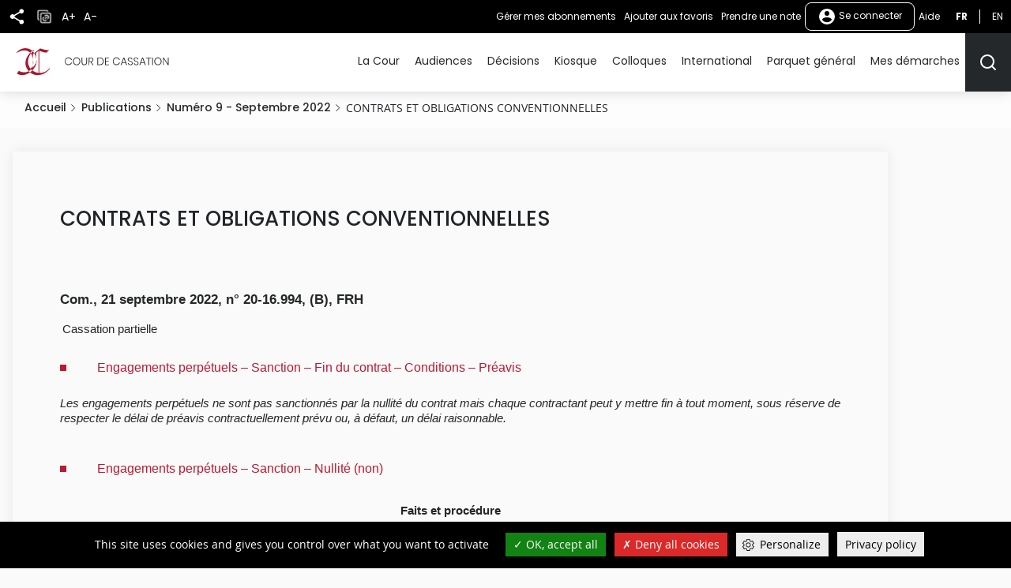

--- FILE ---
content_type: text/html; charset=UTF-8
request_url: https://www.courdecassation.fr/publications/bulletin-des-arrets-des-chambres-civiles/numero-9-septembre-2022/contrats-et-obligations-conventionnelles
body_size: 20229
content:
<!DOCTYPE html>
<html lang="fr" dir="ltr" prefix="og: https://ogp.me/ns#">
  <head>
    <meta charset="utf-8" />
<script src="https://files.queue-fair.net/queue-fair-adapter.js" data-queue-fair-client="judilibre2023"></script>
<script>var _paq = _paq || [];(function(){var u=(("https:" == document.location.protocol) ? "https://stat.courdecassation.fr/" : "http://stat.courdecassation.fr/");_paq.push(["setSiteId", "1"]);_paq.push(["setTrackerUrl", u+"matomo.php"]);_paq.push(["setDoNotTrack", 1]);_paq.push(["setCookieDomain", ".www.courdecassation.fr"]);if (!window.matomo_search_results_active) {_paq.push(["trackPageView"]);}_paq.push(["setIgnoreClasses", ["no-tracking","colorbox"]]);_paq.push(["enableLinkTracking"]);var d=document,g=d.createElement("script"),s=d.getElementsByTagName("script")[0];g.type="text/javascript";g.defer=true;g.async=true;g.src=u+"matomo.js";s.parentNode.insertBefore(g,s);})();</script>
<link rel="canonical" href="http://www.courdecassation.fr/publications/bulletin-des-arrets-des-chambres-civiles/numero-9-septembre-2022/contrats-et-obligations-conventionnelles" />
<meta property="og:site_name" content="Cour de cassation" />
<meta property="og:type" content="article" />
<meta property="og:url" content="http://www.courdecassation.fr/publications/bulletin-des-arrets-des-chambres-civiles/numero-9-septembre-2022/contrats-et-obligations-conventionnelles" />
<meta property="og:title" content="CONTRATS ET OBLIGATIONS CONVENTIONNELLES" />
<meta name="twitter:card" content="summary" />
<meta name="twitter:title" content="CONTRATS ET OBLIGATIONS CONVENTIONNELLES" />
<meta name="twitter:site" content="@Courdecassation" />
<meta name="MobileOptimized" content="width" />
<meta name="HandheldFriendly" content="true" />
<meta name="viewport" content="width=device-width, initial-scale=1.0" />
<link rel="icon" href="/themes/custom/ccass/favicon.ico" type="image/vnd.microsoft.icon" />
<link rel="alternate" hreflang="fr" href="http://www.courdecassation.fr/publications/bulletin-des-arrets-des-chambres-civiles/numero-9-septembre-2022/contrats-et-obligations-conventionnelles" />

    <title>CONTRATS ET OBLIGATIONS CONVENTIONNELLES | Cour de cassation</title>
    <link rel="stylesheet" media="all" href="/libraries/slick/slick/slick.css?t5lxwf" />
<link rel="stylesheet" media="all" href="/core/themes/stable9/css/system/components/ajax-progress.module.css?t5lxwf" />
<link rel="stylesheet" media="all" href="/core/themes/stable9/css/system/components/align.module.css?t5lxwf" />
<link rel="stylesheet" media="all" href="/core/themes/stable9/css/system/components/autocomplete-loading.module.css?t5lxwf" />
<link rel="stylesheet" media="all" href="/core/themes/stable9/css/system/components/fieldgroup.module.css?t5lxwf" />
<link rel="stylesheet" media="all" href="/core/themes/stable9/css/system/components/container-inline.module.css?t5lxwf" />
<link rel="stylesheet" media="all" href="/core/themes/stable9/css/system/components/clearfix.module.css?t5lxwf" />
<link rel="stylesheet" media="all" href="/core/themes/stable9/css/system/components/details.module.css?t5lxwf" />
<link rel="stylesheet" media="all" href="/core/themes/stable9/css/system/components/hidden.module.css?t5lxwf" />
<link rel="stylesheet" media="all" href="/core/themes/stable9/css/system/components/item-list.module.css?t5lxwf" />
<link rel="stylesheet" media="all" href="/core/themes/stable9/css/system/components/js.module.css?t5lxwf" />
<link rel="stylesheet" media="all" href="/core/themes/stable9/css/system/components/nowrap.module.css?t5lxwf" />
<link rel="stylesheet" media="all" href="/core/themes/stable9/css/system/components/position-container.module.css?t5lxwf" />
<link rel="stylesheet" media="all" href="/core/themes/stable9/css/system/components/progress.module.css?t5lxwf" />
<link rel="stylesheet" media="all" href="/core/themes/stable9/css/system/components/reset-appearance.module.css?t5lxwf" />
<link rel="stylesheet" media="all" href="/core/themes/stable9/css/system/components/resize.module.css?t5lxwf" />
<link rel="stylesheet" media="all" href="/core/themes/stable9/css/system/components/sticky-header.module.css?t5lxwf" />
<link rel="stylesheet" media="all" href="/core/themes/stable9/css/system/components/system-status-counter.css?t5lxwf" />
<link rel="stylesheet" media="all" href="/core/themes/stable9/css/system/components/system-status-report-counters.css?t5lxwf" />
<link rel="stylesheet" media="all" href="/core/themes/stable9/css/system/components/system-status-report-general-info.css?t5lxwf" />
<link rel="stylesheet" media="all" href="/core/themes/stable9/css/system/components/tabledrag.module.css?t5lxwf" />
<link rel="stylesheet" media="all" href="/core/themes/stable9/css/system/components/tablesort.module.css?t5lxwf" />
<link rel="stylesheet" media="all" href="/core/themes/stable9/css/system/components/tree-child.module.css?t5lxwf" />
<link rel="stylesheet" media="all" href="/libraries/tarteaucitron/css/tarteaucitron.css?t5lxwf" />
<link rel="stylesheet" media="all" href="/modules/custom/ds_tarteaucitron/css/ds_tarteaucitron.css?t5lxwf" />
<link rel="stylesheet" media="all" href="/libraries/shariff/shariff.min.css?t5lxwf" />
<link rel="stylesheet" media="all" href="//cdnjs.cloudflare.com/ajax/libs/font-awesome/6.6.0/css/all.min.css" />
<link rel="stylesheet" media="all" href="/modules/contrib/social_media_links/css/social_media_links.theme.css?t5lxwf" />
<link rel="stylesheet" media="all" href="/modules/contrib/extlink/extlink.css?t5lxwf" />
<link rel="stylesheet" media="all" href="/modules/contrib/paragraphs/css/paragraphs.unpublished.css?t5lxwf" />
<link rel="stylesheet" media="all" href="/themes/custom/ccass/css/knacss.css?t5lxwf" />
<link rel="stylesheet" media="all" href="/themes/custom/ccass/css/base.css?t5lxwf" />
<link rel="stylesheet" media="all" href="/themes/custom/ccass/css/layout.css?t5lxwf" />
<link rel="stylesheet" media="all" href="/themes/custom/ccass/css/components.css?t5lxwf" />
<link rel="stylesheet" media="all" href="/themes/custom/ccass/css/theme.css?t5lxwf" />
<link rel="stylesheet" media="print" href="/themes/custom/ccass/css/print.css?t5lxwf" />

    <script type="application/json" data-drupal-selector="drupal-settings-json">{"path":{"baseUrl":"\/","pathPrefix":"","currentPath":"node\/17372","currentPathIsAdmin":false,"isFront":false,"currentLanguage":"fr"},"pluralDelimiter":"\u0003","suppressDeprecationErrors":true,"ajaxPageState":{"libraries":"[base64]","theme":"ccass","theme_token":null},"ajaxTrustedUrl":{"form_action_p_pvdeGsVG5zNF_XLGPTvYSKCf43t8qZYSwcfZl2uzM":true},"ds_tarteaucitron":{"custom_text":["alertSmall::Gestion des cookies"],"readmoreLink":"a-propos","privacyUrl":"politique-de-confidentialite ","job_list":["video_embed_dailymotion","video_embed_youtube","video_embed_vimeo","twitterwidgetsapi","url_embed_extender"]},"matomo":{"disableCookies":false,"trackMailto":true},"data":{"extlink":{"extTarget":true,"extTargetNoOverride":false,"extNofollow":false,"extNoreferrer":true,"extFollowNoOverride":false,"extClass":"ext","extLabel":"(le lien est externe)","extImgClass":true,"extSubdomains":false,"extExclude":"","extInclude":"","extCssExclude":"","extCssExplicit":"","extAlert":false,"extAlertText":"Ce lien vous dirige vers un site externe. Nous ne sommes pas responsables de son contenu.","mailtoClass":"mailto","mailtoLabel":"Le lien envoie un e-mail","extUseFontAwesome":false,"extIconPlacement":"append","extFaLinkClasses":"fa fa-external-link","extFaMailtoClasses":"fa fa-envelope-o","whitelistedDomains":[]}},"currentUserAccountName":"","activeTheme":"ccass","currentUser":"Anonyme","ds_ckeditor5":{"iconList":{"":"Aucune"},"colors":[]},"user":{"uid":0,"permissionsHash":"897994aeb7d30d4a2ea555c13a0a3a4387a4bffd3997f39c1f48357108297030"}}</script>
<script src="/core/assets/vendor/jquery/jquery.min.js?v=3.7.1"></script>
<script src="/core/assets/vendor/once/once.min.js?v=1.0.1"></script>
<script src="/files/languages/fr_sjWk4LP7mHWHVCH2eJan4sKaqYSWWqSfY3-b6U5s0Pc.js?t5lxwf"></script>
<script src="/core/misc/drupalSettingsLoader.js?v=10.2.3"></script>
<script src="/core/misc/drupal.js?v=10.2.3"></script>
<script src="/core/misc/drupal.init.js?v=10.2.3"></script>
<script src="/modules/custom/ds_tarteaucitron/js/load.js?t5lxwf"></script>
<script src="/libraries/tarteaucitron/tarteaucitron.js?t5lxwf"></script>
<script src="/modules/custom/ds_tarteaucitron/js/ds_tarteaucitron.js?t5lxwf"></script>
<script src="/modules/custom/espace_personnel/js/quickActions.js?t5lxwf"></script>

  </head>
  <body class="page-publications-bulletin-des-arrets-des-chambres-civiles-numero-9-septembre-2022-contrats-et-obligations-conventionnelles section-publications path-node page-node-type-publication-page">
        <nav role="navigation" aria-label="Liens d'accès rapide" id="skip-links" class="focusable">
      <ul>
        <li>
          <a href="#main-content" class="visually-hidden focusable skip-link">
            Aller au contenu principal
          </a>
        </li>
      </ul>
    </nav>
    
      <div class="dialog-off-canvas-main-canvas" data-off-canvas-main-canvas>
    <div class="page" id="HautDePage">
  


<header role="banner">
      
  <div class="region region-header layout">
    <div id="block-ccass-branding" class="block block-system-branding-block">
	
		
	            <p class="site-name">
          <a href="/" rel="home" title="Cour de cassation (retour à l'accueil)">
                            <img src="/themes/custom/ccass/logo.svg" alt="" />
                          <span class="offset">Cour de cassation</span>
              </a>
          </p>
        
</div>

  </div>

    <div class="mobile-fixed-bottom flex justify-between">
          
  <div class="region region-header-top flex align-items-center">
    <button aria-labelledby="shareButtonTitle" class="share-button" type="button" title="Partager" aria-expanded="false" aria-controls="block-shariffsharebuttons">
      <svg xmlns="http://www.w3.org/2000/svg" viewbox="0 0 24 24">
        <title id="shareButtonTitle">Partager</title>
        <path fill="#25282a" d="M18 16.08a2.912 2.912 0 00-1.96.77L8.91 12.7A3.274 3.274 0 009 12a3.274 3.274 0 00-.09-.7l7.05-4.11A2.993 2.993 0 1015 5a3.274 3.274 0 00.09.7L8.04 9.81a3 3 0 100 4.38l7.12 4.16a2.821 2.821 0 00-.08.65A2.92 2.92 0 1018 16.08z"/>
      </svg>
    </button>
        <div id="block-shariffsharebuttons" class="block block-shariff-block">
	
		
			<div class="shariff"   data-services="[&quot;twitter&quot;,&quot;facebook&quot;,&quot;linkedin&quot;,&quot;mail&quot;]" data-theme="colored" data-css="min" data-button-style="icon" data-orientation="horizontal" data-mail-url="mailto:" data-info-display="self" data-lang="fr">
    
        
</div>

	</div>

    <button class="copy-button" type="button" title="Copier">
      <img src="/themes/custom/ccass/images/icone_copie.png" alt="Icône copier"/>
    </button>
    <button aria-labelledby="accountMenuTitle" class="account-menu-button" type="button" aria-expanded="false" aria-controls="menu-user-mobile">
      <svg xmlns="http://www.w3.org/2000/svg" viewbox="0 0 24 24" aria-labelledby="accountMenuTitle" class="account-mobile-icon">
        <title id="accountMenuTitle">User menu</title>
        <path fill="#fff" d="M12 2a10 10 0 1010 10A10 10 0 0012 2zm0 3a3 3 0 11-3 3 3 3 0 013-3zm0 14.2a7.2 7.2 0 01-6-3.22c.03-1.99 4-3.08 6-3.08s5.97 1.09 6 3.08a7.2 7.2 0 01-6 3.22z"/>
      </svg>
    </button>
    <div class="blackbar-content" id="menu-user-mobile">
      <div id="block-boutonsredimensionnement" class="block--block-content--basic block block-block-content3a457dca-71c5-4bb7-89b1-0909a99b2e1c">
	
		
			

            <div class="field field--name-body field--type-text-with-summary field--label-hidden"><ul>
	<li><button type="button" id="plustext" title="Agrandir le texte">A+</button></li>
	<li><button type="button" id="minustext" title="Réduire le texte">A-</button></li>
</ul>
</div>
      
	</div>
<div id="block-actionsutilisateursblackbar" class="block--block-content--basic block block-block-content6ca505d5-89b5-429e-bcf2-4c23cf7dbef5">
	
		
			

            <div class="field field--name-body field--type-text-with-summary field--label-hidden"><ul class="quick-actions">
	<li><a href="/user#block-mesalertes" role="button" title="Gérer mes abonnements">Gérer mes abonnements</a></li>
</ul>
</div>
      
	</div>

<div aria-label="Menu non connecté"  id="block-menunonconnecte" class="block block-menu navigation menu--menu-non-connecte">
    
        
              <ul class="menu">
                            <li class="menu-item menu-item--level-0">
          <a href="/user/login" class="usermenu-button">
            <svg xmlns="http://www.w3.org/2000/svg" width="24" height="24" viewBox="0 0 24 24" aria-hidden="true" class="usermenubutton-icon">
              <path fill="none" d="M0 0h24v24H0z"/>
              <path fill="#fff" d="M12 2a10 10 0 1 0 10 10A10 10 0 0 0 12 2zm0 3a3 3 0 1 1-3 3 3 3 0 0 1 3-3zm0 14.2a7.2 7.2 0 0 1-6-3.22c.03-1.99 4-3.08 6-3.08s5.97 1.09 6 3.08a7.2 7.2 0 0 1-6 3.22z"/>
            </svg>
            Se connecter
          </a>
                                </li>
        </ul>
  



  </div>
<div id="block-lienaide" class="block--block-content--basic block block-block-contentba117b13-ec30-453b-94c3-2e99925ee111">
	
		
			

            <div class="field field--name-body field--type-text-with-summary field--label-hidden"><p><a href="/tutoriels">Aide</a></p></div>
      
	</div>
<div class="language-switcher-language-url text-uppercase" id="block-selecteurdelangue">
  
    
      <ul class="links"><li hreflang="fr" data-drupal-link-system-path="node/17372" class="is-active"><a href="/publications/bulletin-des-arrets-des-chambres-civiles/numero-9-septembre-2022/contrats-et-obligations-conventionnelles" title="Français - Version actuelle du site" class="language-link is-active" hreflang="fr" data-drupal-link-system-path="node/17372">fr</a></li><li hreflang="en" data-drupal-link-system-path="en-redirect"><a href="/en/en-redirect" title="English" class="language-link" hreflang="en" data-drupal-link-system-path="en-redirect">en</a></li></ul>
  </div>

    </div>
  </div>

    
          

  <div class="region region-navigation flex align-items-center">
    <div id="large_search_input" class="search-bar-header">
      <form action="/recherche" method="get" class="search-bar-header--form form-full">
        <label for="menu-search-bar" class="visually-hidden">Rechercher</label>
        <input id="menu-search-bar" type="text" placeholder="Rechercher" name="search_api_fulltext" class="">
        <input id="large_search_input--loupe" type="submit" class="btn--search" value="lancer la recherche">
        <button id="large_search_input--croix" class="btn--cross" type="button">
          <img src="/themes/custom/ccass/images/croix-rouge.png" alt="Fermer la recherche">
        </button>
      </form>
    </div>
    <button aria-controls="block-ccass-main-menu" aria-expanded="true" aria-label="Menu" class="nav-button nav-button--portail item-last" role="button" type="button">
      <span class="button-text visually-hidden">Menu</span>
      <span class="top-bar"></span>
      <span class="middle-bar"></span>
      <span class="bottom-bar"></span>
    </button>
    <div id="block-lienverslesactualitesbarredenavigationmobile" class="block--block-content--basic block block-block-contentbf0391ac-ca00-4290-b335-c09ffc324f09">
	
		
			

            <div class="field field--name-body field--type-text-with-summary field--label-hidden"><p><a href="/toutes-les-actualites"><img alt="Toutes les actualités" src="/themes/custom/ccass/images/actualites.png"></a></p></div>
      
	</div>
<div id="block-lienverslagendabarredenavigationmobile" class="block--block-content--basic block block-block-content2146a0fb-312e-4025-b6dc-fb5230bcf2a3">
	
		
			

            <div class="field field--name-body field--type-text-with-summary field--label-hidden"><p><a href="/agenda-evenementiel"><img alt="Agenda" src="/themes/custom/ccass/images/agenda.png"></a></p></div>
      
	</div>
<div id="block-boutonrechercherheader" class="block--block-content--basic block block-block-content42569d6a-ad3e-469e-a46f-d0f99ca82723">
	
		
			

            <div class="field field--name-body field--type-text-with-summary field--label-hidden"><p><button aria-controls="large_search_input" aria-label="Rechercher" title="Rechercher" type="button"><svg aria-hidden="true" height="24" id="icon_search" width="24"><defs>
<style type="text/css">.cls-1{fill:none;stroke:#25282a;stroke-linecap:round;stroke-linejoin:round;stroke-width:2px}
</style>
</defs><path class="cls-1" d="M11 19a8 8 0 10-8-8 8 8 0 008 8z" id="Tracé_499" /><path class="cls-1" d="M21 21l-4.35-4.35" id="Tracé_500" /></svg><span class="sr-only">Rechercher</span></button></p>
</div>
      
	</div>
<div id="block-boutonrechercherheadermobile" class="block--block-content--basic block block-block-content9ce352ed-2d13-4e48-90fa-0630794107be">
	
		
			

            <div class="field field--name-body field--type-text-with-summary field--label-hidden"><p><a href="/recherche-judilibre"><img alt="Rechercher" src="/themes/custom/ccass/images/search.png"></a></p></div>
      
	</div>

<nav role="navigation" aria-label="Menu principal"  id="block-ccass-main-menu" class="block block-menu navigation menu--main">
    
        
        
    <ul data-region="navigation" class="menu menu--level-0">
      
                      <li class="menu-item menu-item--expanded menu-item--level-0">
          <a href="/la-cour-de-cassation" data-drupal-link-system-path="node/3059">La Cour</a>
                                
        
              <button class="menu--sub-level" type="button" aria-controls="sous-menu-253" aria-expanded="false">
      <span class="visually-hidden">Afficher le niveau suivant</span>
      <span class="chevron chevron--right"></span>
    </button>

    <div class="menu_link_content menu-link-contentmain view-mode-default menu-dropdown menu-dropdown-0 menu-type-default" id="sous-menu-253">
            <button class="menu--back-level" type="button" aria-controls="sous-menu-253" aria-expanded="false">
        <span class="chevron chevron--left"></span>
                  Retour au menu
              </button>
      <p class="item-parent-name">
        La Cour
      </p>
        
  <ul class="menu menu-level-1">
            

      <li class="menu-item menu-item--expanded">
        <h2>          <a href="/la-cour" data-drupal-link-system-path="node/34">Présentation</a>
        </h2>                          
        
              <button class="menu--sub-level" type="button" aria-controls="sous-menu-126" aria-expanded="false">
      <span class="visually-hidden">Afficher le niveau suivant</span>
      <span class="chevron chevron--right"></span>
    </button>

    <div class="menu_link_content menu-link-contentmain view-mode-default menu-dropdown menu-dropdown-1 menu-type-default" id="sous-menu-126">
            <button class="menu--back-level" type="button" aria-controls="sous-menu-126" aria-expanded="false">
        <span class="chevron chevron--left"></span>
                  La Cour
              </button>
      <p class="item-parent-name">
        Présentation
      </p>
        
  <ul class="menu menu-level-2">
            

      <li class="menu-item">
                  <a href="/la-cour/les-missions-de-la-cour-de-cassation" data-drupal-link-system-path="node/2348">Missions</a>
                                  
        
        
    


              </li>
                

      <li class="menu-item">
                  <a href="/la-cour/lorganisation-de-la-cour-de-cassation" data-drupal-link-system-path="node/2521">Organisation</a>
                                  
        
        
    


              </li>
                

      <li class="menu-item">
                  <a href="/la-cour/les-procedures-devant-la-cour-de-cassation" data-drupal-link-system-path="node/2876">Procédures</a>
                                  
        
        
    


              </li>
                

      <li class="menu-item">
                  <a href="/la-cour/lexique" data-drupal-link-system-path="node/2452">Lexique</a>
                                  
        
        
    


              </li>
        </ul>



    
    </div>
  


              </li>
                

      <li class="menu-item menu-item--expanded">
        <h2>          <a href="/la-cour-de-cassation/reperes" data-drupal-link-system-path="node/2926">Repères</a>
        </h2>                          
        
              <button class="menu--sub-level" type="button" aria-controls="sous-menu-177" aria-expanded="false">
      <span class="visually-hidden">Afficher le niveau suivant</span>
      <span class="chevron chevron--right"></span>
    </button>

    <div class="menu_link_content menu-link-contentmain view-mode-default menu-dropdown menu-dropdown-1 menu-type-default" id="sous-menu-177">
            <button class="menu--back-level" type="button" aria-controls="sous-menu-177" aria-expanded="false">
        <span class="chevron chevron--left"></span>
                  La Cour
              </button>
      <p class="item-parent-name">
        Repères
      </p>
        
  <ul class="menu menu-level-2">
            

      <li class="menu-item">
                  <a href="/la-cour-de-cassation/reperes/audience-solennelle-de-debut-dannee-judiciaire-2025" data-drupal-link-system-path="node/2918">Rentrée 2025</a>
                                  
        
        
    


              </li>
                

      <li class="menu-item">
                  <a href="/toutes-les-actualites/2025/07/15/bilan-de-lannee-2024" data-drupal-link-system-path="node/142360">Bilan 2024</a>
                                  
        
        
    


              </li>
                

      <li class="menu-item">
                  <a href="/la-cour-de-cassation/reperes/les-membres-de-la-cour-de-cassation-0" data-drupal-link-system-path="node/10938">Membres</a>
                                  
        
        
    


              </li>
                

      <li class="menu-item menu-item--collapsed">
                  <a href="/la-cour-de-cassation/reperes/deontologie-et-discipline" data-drupal-link-system-path="node/2211">Déontologie &amp; discipline</a>
                                  
        
        
    


              </li>
        </ul>



    
    </div>
  


              </li>
                

      <li class="menu-item menu-item--expanded">
        <h2>          <a href="/actualites" data-drupal-link-system-path="node/2934">Actualités</a>
        </h2>                          
        
              <button class="menu--sub-level" type="button" aria-controls="sous-menu-182" aria-expanded="false">
      <span class="visually-hidden">Afficher le niveau suivant</span>
      <span class="chevron chevron--right"></span>
    </button>

    <div class="menu_link_content menu-link-contentmain view-mode-default menu-dropdown menu-dropdown-1 menu-type-default" id="sous-menu-182">
            <button class="menu--back-level" type="button" aria-controls="sous-menu-182" aria-expanded="false">
        <span class="chevron chevron--left"></span>
                  La Cour
              </button>
      <p class="item-parent-name">
        Actualités
      </p>
        
  <ul class="menu menu-level-2">
            

      <li class="menu-item">
                  <a href="/toutes-les-actualites" data-drupal-link-system-path="toutes-les-actualites">Fil d&#039;actualité</a>
                                  
        
        
    


              </li>
                

      <li class="menu-item">
                  <a href="/toutes-les-actualites?date_du=&amp;date_au=&amp;thematique%5B0%5D=1363&amp;items_per_page=10&amp;sort_bef_combine=created_DESC" data-drupal-link-query="{&quot;date_au&quot;:&quot;&quot;,&quot;date_du&quot;:&quot;&quot;,&quot;items_per_page&quot;:&quot;10&quot;,&quot;sort_bef_combine&quot;:&quot;created_DESC&quot;,&quot;thematique&quot;:[&quot;1363&quot;]}" data-drupal-link-system-path="toutes-les-actualites">Communiqués</a>
                                  
        
        
    


              </li>
                

      <li class="menu-item">
                  <a href="/agenda-evenementiel" data-drupal-link-system-path="agenda-evenementiel">Agenda</a>
                                  
        
        
    


              </li>
                

      <li class="menu-item">
                  <a href="/la-cour-de-cassation/actualites/discours-et-entretiens-presse" data-drupal-link-system-path="node/2976">Discours &amp; interviews</a>
                                  
        
        
    


              </li>
        </ul>



    
    </div>
  


              </li>
                

      <li class="menu-item menu-item--expanded">
        <h2>          <a href="/demain" data-drupal-link-system-path="node/2925">Demain</a>
        </h2>                          
        
              <button class="menu--sub-level" type="button" aria-controls="sous-menu-176" aria-expanded="false">
      <span class="visually-hidden">Afficher le niveau suivant</span>
      <span class="chevron chevron--right"></span>
    </button>

    <div class="menu_link_content menu-link-contentmain view-mode-default menu-dropdown menu-dropdown-1 menu-type-default" id="sous-menu-176">
            <button class="menu--back-level" type="button" aria-controls="sous-menu-176" aria-expanded="false">
        <span class="chevron chevron--left"></span>
                  La Cour
              </button>
      <p class="item-parent-name">
        Demain
      </p>
        
  <ul class="menu menu-level-2">
            

      <li class="menu-item">
                  <a href="/la-cour-de-cassation/demain/cour-de-cassation-2030" data-drupal-link-system-path="node/1338">2030</a>
                                  
        
        
    


              </li>
                

      <li class="menu-item">
                  <a href="/demain/travaux-de-reforme" data-drupal-link-system-path="node/118">Réformes</a>
                                  
        
        
    


              </li>
                

      <li class="menu-item">
                  <a href="/la-cour-de-cassation/demain/observatoire-des-litiges-judiciaires" data-drupal-link-system-path="node/18432">OLJ</a>
                                  
        
        
    


              </li>
                

      <li class="menu-item menu-item--collapsed">
                  <a href="/la-cour-de-cassation/demain/lopen-data-des-decisions-judiciaires" data-drupal-link-system-path="node/1937">Open data</a>
                                  
        
        
    


              </li>
        </ul>



    
    </div>
  


              </li>
                

      <li class="menu-item menu-item--expanded">
        <h2>          <a href="/ensemble" data-drupal-link-system-path="node/2922">Ensemble</a>
        </h2>                          
        
              <button class="menu--sub-level" type="button" aria-controls="sous-menu-173" aria-expanded="false">
      <span class="visually-hidden">Afficher le niveau suivant</span>
      <span class="chevron chevron--right"></span>
    </button>

    <div class="menu_link_content menu-link-contentmain view-mode-default menu-dropdown menu-dropdown-1 menu-type-default" id="sous-menu-173">
            <button class="menu--back-level" type="button" aria-controls="sous-menu-173" aria-expanded="false">
        <span class="chevron chevron--left"></span>
                  La Cour
              </button>
      <p class="item-parent-name">
        Ensemble
      </p>
        
  <ul class="menu menu-level-2">
            

      <li class="menu-item">
                  <a href="/toutes-les-actualites?date_du=&amp;date_au=&amp;thematique%5B0%5D=1368&amp;items_per_page=10&amp;sort_bef_combine=created_DESC" data-drupal-link-query="{&quot;date_au&quot;:&quot;&quot;,&quot;date_du&quot;:&quot;&quot;,&quot;items_per_page&quot;:&quot;10&quot;,&quot;sort_bef_combine&quot;:&quot;created_DESC&quot;,&quot;thematique&quot;:[&quot;1368&quot;]}" data-drupal-link-system-path="toutes-les-actualites">Juridictions</a>
                                  
        
        
    


              </li>
                

      <li class="menu-item">
                  <a href="/la-cour-de-cassation/reperes/deontologie-et-discipline/conseil-consultatif-conjoint-de-deontologie" data-drupal-link-system-path="node/2215">Magistrats &amp; avocats</a>
                                  
        
        
    


              </li>
                

      <li class="menu-item">
                  <a href="/la-cour-de-cassation/ensemble/relations-institutionnelles" data-drupal-link-system-path="node/2923">Institutions</a>
                                  
        
        
    


              </li>
                

      <li class="menu-item">
                  <a href="/la-cour/relations-enm-universite" data-drupal-link-system-path="node/46">Écoles &amp; universités</a>
                                  
        
        
    


              </li>
        </ul>



    
    </div>
  


              </li>
                

      <li class="menu-item menu-item--expanded">
        <h2>          <a href="/culture" data-drupal-link-system-path="node/2928">Culture</a>
        </h2>                          
        
              <button class="menu--sub-level" type="button" aria-controls="sous-menu-179" aria-expanded="false">
      <span class="visually-hidden">Afficher le niveau suivant</span>
      <span class="chevron chevron--right"></span>
    </button>

    <div class="menu_link_content menu-link-contentmain view-mode-default menu-dropdown menu-dropdown-1 menu-type-default" id="sous-menu-179">
            <button class="menu--back-level" type="button" aria-controls="sous-menu-179" aria-expanded="false">
        <span class="chevron chevron--left"></span>
                  La Cour
              </button>
      <p class="item-parent-name">
        Culture
      </p>
        
  <ul class="menu menu-level-2">
            

      <li class="menu-item menu-item--collapsed">
                  <a href="/la-cour-de-cassation/culture/actualites-culturelles" data-drupal-link-system-path="node/24026">Actualités</a>
                                  
        
        
    


              </li>
                

      <li class="menu-item">
                  <a href="/la-cour-de-cassation/culture/visite-virtuelle-de-la-cour-de-cassation" data-drupal-link-system-path="node/3172">Suivez le guide</a>
                                  
        
        
    


              </li>
                

      <li class="menu-item">
                  <a href="/la-cour-de-cassation/culture/bibliotheque" data-drupal-link-system-path="node/2935">Bibliothèque</a>
                                  
        
        
    


              </li>
        </ul>



    
    </div>
  


              </li>
        </ul>



    
    </div>
  


                  </li>
                      <li class="menu-item menu-item--expanded menu-item--level-0">
          <a href="/audiences-de-la-cour-de-cassation" data-drupal-link-system-path="node/15308">Audiences</a>
                                
        
              <button class="menu--sub-level" type="button" aria-controls="sous-menu-324" aria-expanded="false">
      <span class="visually-hidden">Afficher le niveau suivant</span>
      <span class="chevron chevron--right"></span>
    </button>

    <div class="menu_link_content menu-link-contentmain view-mode-default menu-dropdown menu-dropdown-0 menu-type-default" id="sous-menu-324">
            <button class="menu--back-level" type="button" aria-controls="sous-menu-324" aria-expanded="false">
        <span class="chevron chevron--left"></span>
                  Retour au menu
              </button>
      <p class="item-parent-name">
        Audiences
      </p>
        
  <ul class="menu menu-level-1">
            

      <li class="menu-item">
        <h2>          <a href="/agenda-des-audiences" data-drupal-link-system-path="agenda-des-audiences">Agenda</a>
        </h2>                          
        
        
    


              </li>
                

      <li class="menu-item">
        <h2>          <a href="/toutes-les-actualites?date_du=&amp;date_au=&amp;thematique%5B0%5D=1363&amp;items_per_page=10&amp;sort_bef_combine=created_DESC" data-drupal-link-query="{&quot;date_au&quot;:&quot;&quot;,&quot;date_du&quot;:&quot;&quot;,&quot;items_per_page&quot;:&quot;10&quot;,&quot;sort_bef_combine&quot;:&quot;created_DESC&quot;,&quot;thematique&quot;:[&quot;1363&quot;]}" data-drupal-link-system-path="toutes-les-actualites">Communiqués</a>
        </h2>                          
        
        
    


              </li>
                

      <li class="menu-item">
        <h2>          <a href="/audiences-de-la-cour-de-cassation/audiences-filmees" data-drupal-link-system-path="node/15307">Audiences filmées</a>
        </h2>                          
        
        
    


              </li>
        </ul>



    
    </div>
  


                  </li>
                      <li class="menu-item menu-item--expanded menu-item--level-0">
          <a href="/acces-rapide-judilibre" data-drupal-link-system-path="acces-rapide-judilibre">Décisions</a>
                                
        
              <button class="menu--sub-level" type="button" aria-controls="sous-menu-56" aria-expanded="false">
      <span class="visually-hidden">Afficher le niveau suivant</span>
      <span class="chevron chevron--right"></span>
    </button>

    <div class="menu_link_content menu-link-contentmain view-mode-default menu-dropdown menu-dropdown-0 menu-type-default" id="sous-menu-56">
            <button class="menu--back-level" type="button" aria-controls="sous-menu-56" aria-expanded="false">
        <span class="chevron chevron--left"></span>
                  Retour au menu
              </button>
      <p class="item-parent-name">
        Décisions
      </p>
        
  <ul class="menu menu-level-1">
            

      <li class="menu-item menu-item--expanded">
        <h2>          <a href="/acces-rapide-judilibre" data-drupal-link-system-path="acces-rapide-judilibre">Recherche</a>
        </h2>                          
        
              <button class="menu--sub-level" type="button" aria-controls="sous-menu-90" aria-expanded="false">
      <span class="visually-hidden">Afficher le niveau suivant</span>
      <span class="chevron chevron--right"></span>
    </button>

    <div class="menu_link_content menu-link-contentmain view-mode-default menu-dropdown menu-dropdown-1 menu-type-default" id="sous-menu-90">
            <button class="menu--back-level" type="button" aria-controls="sous-menu-90" aria-expanded="false">
        <span class="chevron chevron--left"></span>
                  Décisions
              </button>
      <p class="item-parent-name">
        Recherche
      </p>
        
  <ul class="menu menu-level-2">
            

      <li class="menu-item">
                  <a href="/acces-rapide-judilibre/open-data-et-api" data-drupal-link-system-path="node/3207">Open data et API</a>
                                  
        
        
    


              </li>
        </ul>



    
    </div>
  


              </li>
                

      <li class="menu-item menu-item--expanded">
        <h2>          <a href="/toutes-les-actualites?date_du=&amp;date_au=&amp;thematique%5B0%5D=1363&amp;items_per_page=10&amp;sort_bef_combine=created_DESC" data-drupal-link-query="{&quot;date_au&quot;:&quot;&quot;,&quot;date_du&quot;:&quot;&quot;,&quot;items_per_page&quot;:&quot;10&quot;,&quot;sort_bef_combine&quot;:&quot;created_DESC&quot;,&quot;thematique&quot;:[&quot;1363&quot;]}" data-drupal-link-system-path="toutes-les-actualites">Communiqués</a>
        </h2>                          
        
              <button class="menu--sub-level" type="button" aria-controls="sous-menu-212" aria-expanded="false">
      <span class="visually-hidden">Afficher le niveau suivant</span>
      <span class="chevron chevron--right"></span>
    </button>

    <div class="menu_link_content menu-link-contentmain view-mode-default menu-dropdown menu-dropdown-1 menu-type-default" id="sous-menu-212">
            <button class="menu--back-level" type="button" aria-controls="sous-menu-212" aria-expanded="false">
        <span class="chevron chevron--left"></span>
                  Décisions
              </button>
      <p class="item-parent-name">
        Communiqués
      </p>
        
  <ul class="menu menu-level-2">
            

      <li class="menu-item">
                  <a href="/toutes-les-actualites/comprendre-une-decision-de-la-cour" data-drupal-link-system-path="node/298">Comprendre</a>
                                  
        
        
    


              </li>
        </ul>



    
    </div>
  


              </li>
                

      <li class="menu-item">
        <h2>          <a href="/acces-rapide-judilibre/ordonnances-1009-1" data-drupal-link-system-path="node/3404">Ordonnances 1009-1</a>
        </h2>                          
        
        
    


              </li>
                

      <li class="menu-item">
        <h2>          <a href="/acces-rapide-judilibre/questions-en-cours" data-drupal-link-system-path="node/3208">Questions en cours</a>
        </h2>                          
        
        
    


              </li>
                

      <li class="menu-item">
        <h2>          <a href="/acces-rapide-judilibre/autres-juridictions" data-drupal-link-system-path="node/3353">Autres juridictions</a>
        </h2>                          
        
        
    


              </li>
                

      <li class="menu-item">
        <h2>          <a href="/toutes-les-actualites?date_du=&amp;date_au=&amp;thematique%5B0%5D=1676&amp;items_per_page=10&amp;sort_bef_combine=created_DESC" data-drupal-link-query="{&quot;date_au&quot;:&quot;&quot;,&quot;date_du&quot;:&quot;&quot;,&quot;items_per_page&quot;:&quot;10&quot;,&quot;sort_bef_combine&quot;:&quot;created_DESC&quot;,&quot;thematique&quot;:[&quot;1676&quot;]}" data-drupal-link-system-path="toutes-les-actualites">Translated rulings</a>
        </h2>                          
        
        
    


              </li>
        </ul>



    
    </div>
  


                  </li>
                      <li class="menu-item menu-item--expanded menu-item--level-0">
          <a href="/kiosque" data-drupal-link-system-path="node/140723">Kiosque</a>
                                
        
              <button class="menu--sub-level" type="button" aria-controls="sous-menu-187" aria-expanded="false">
      <span class="visually-hidden">Afficher le niveau suivant</span>
      <span class="chevron chevron--right"></span>
    </button>

    <div class="menu_link_content menu-link-contentmain view-mode-default menu-dropdown menu-dropdown-0 menu-type-default" id="sous-menu-187">
            <button class="menu--back-level" type="button" aria-controls="sous-menu-187" aria-expanded="false">
        <span class="chevron chevron--left"></span>
                  Retour au menu
              </button>
      <p class="item-parent-name">
        Kiosque
      </p>
        
  <ul class="menu menu-level-1">
            

      <li class="menu-item">
        <h2>          <a href="/publications?date_du=&amp;date_au=&amp;field_type%5B0%5D=14&amp;items_per_page=10&amp;sort_bef_combine=created_DESC" data-drupal-link-query="{&quot;date_au&quot;:&quot;&quot;,&quot;date_du&quot;:&quot;&quot;,&quot;field_type&quot;:[&quot;14&quot;],&quot;items_per_page&quot;:&quot;10&quot;,&quot;sort_bef_combine&quot;:&quot;created_DESC&quot;}" data-drupal-link-system-path="publications">Rapport annuel</a>
        </h2>                          
        
        
    


              </li>
                

      <li class="menu-item">
        <h2>          <a href="/kiosque/bulletins-des-arrets-des-chambres-civiles-et-de-la-chambre-criminelle" data-drupal-link-system-path="node/2940">Bulletins</a>
        </h2>                          
        
        
    


              </li>
                

      <li class="menu-item">
        <h2>          <a href="/kiosque/les-lettres" data-drupal-link-system-path="node/2941">Lettres</a>
        </h2>                          
        
        
    


              </li>
                

      <li class="menu-item">
        <h2>          <a href="/publications?date_du=&amp;date_au=&amp;field_type%5B0%5D=35&amp;items_per_page=10&amp;sort_bef_combine=created_DESC" data-drupal-link-query="{&quot;date_au&quot;:&quot;&quot;,&quot;date_du&quot;:&quot;&quot;,&quot;field_type&quot;:[&quot;35&quot;],&quot;items_per_page&quot;:&quot;10&quot;,&quot;sort_bef_combine&quot;:&quot;created_DESC&quot;}" data-drupal-link-system-path="publications">Panoramas</a>
        </h2>                          
        
        
    


              </li>
                

      <li class="menu-item">
        <h2>          <a href="/kiosque/podcasts" data-drupal-link-system-path="node/3679">Podcasts</a>
        </h2>                          
        
        
    


              </li>
                

      <li class="menu-item">
        <h2>          <a href="/publications?date_du=&amp;date_au=&amp;field_type%5B0%5D=17&amp;items_per_page=10&amp;sort_bef_combine=created_DESC" data-drupal-link-query="{&quot;date_au&quot;:&quot;&quot;,&quot;date_du&quot;:&quot;&quot;,&quot;field_type&quot;:[&quot;17&quot;],&quot;items_per_page&quot;:&quot;10&quot;,&quot;sort_bef_combine&quot;:&quot;created_DESC&quot;}" data-drupal-link-system-path="publications">Études</a>
        </h2>                          
        
        
    


              </li>
                

      <li class="menu-item">
        <h2>          <a href="/publications?date_du=&amp;date_au=&amp;field_type%5B0%5D=35&amp;items_per_page=10&amp;sort_bef_combine=created_DESC" data-drupal-link-query="{&quot;date_au&quot;:&quot;&quot;,&quot;date_du&quot;:&quot;&quot;,&quot;field_type&quot;:[&quot;35&quot;],&quot;items_per_page&quot;:&quot;10&quot;,&quot;sort_bef_combine&quot;:&quot;created_DESC&quot;}" data-drupal-link-system-path="publications">Panoramas annuels</a>
        </h2>                          
        
        
    


              </li>
                

      <li class="menu-item">
        <h2>          <a href="/kiosque/livret-dactivite" data-drupal-link-system-path="node/16407">Livret d&#039;activité</a>
        </h2>                          
        
        
    


              </li>
                

      <li class="menu-item">
        <h2>          <a href="/publications" data-drupal-link-system-path="publications">Tout voir</a>
        </h2>                          
        
        
    


              </li>
        </ul>



    
    </div>
  


                  </li>
                      <li class="menu-item menu-item--expanded menu-item--level-0">
          <a href="/colloques" data-drupal-link-system-path="node/180">Colloques</a>
                                
        
              <button class="menu--sub-level" type="button" aria-controls="sous-menu-63" aria-expanded="false">
      <span class="visually-hidden">Afficher le niveau suivant</span>
      <span class="chevron chevron--right"></span>
    </button>

    <div class="menu_link_content menu-link-contentmain view-mode-default menu-dropdown menu-dropdown-0 menu-type-default" id="sous-menu-63">
            <button class="menu--back-level" type="button" aria-controls="sous-menu-63" aria-expanded="false">
        <span class="chevron chevron--left"></span>
                  Retour au menu
              </button>
      <p class="item-parent-name">
        Colloques
      </p>
        
  <ul class="menu menu-level-1">
            

      <li class="menu-item">
        <h2>          <a href="/colloques/prochains-directs" data-drupal-link-system-path="node/3210">Prochains directs</a>
        </h2>                          
        
        
    


              </li>
                

      <li class="menu-item">
        <h2>          <a href="/colloques/ne-pas-manquer" data-drupal-link-system-path="node/3215">À ne pas manquer</a>
        </h2>                          
        
        
    


              </li>
                

      <li class="menu-item">
        <h2>          <a href="/agenda-evenementiel?field_type_d_evenement_target_id%5B186%5D=186" data-drupal-link-query="{&quot;field_type_d_evenement_target_id&quot;:{&quot;186&quot;:&quot;186&quot;}}" data-drupal-link-system-path="agenda-evenementiel">Agenda</a>
        </h2>                          
        
        
    


              </li>
                

      <li class="menu-item">
        <h2>          <a href="/colloques/revoir-un-colloque" data-drupal-link-system-path="node/2957">Revoir</a>
        </h2>                          
        
        
    


              </li>
        </ul>



    
    </div>
  


                  </li>
                      <li class="menu-item menu-item--expanded menu-item--level-0">
          <a href="/international-0" data-drupal-link-system-path="node/24453">International</a>
                                
        
              <button class="menu--sub-level" type="button" aria-controls="sous-menu-68" aria-expanded="false">
      <span class="visually-hidden">Afficher le niveau suivant</span>
      <span class="chevron chevron--right"></span>
    </button>

    <div class="menu_link_content menu-link-contentmain view-mode-default menu-dropdown menu-dropdown-0 menu-type-default" id="sous-menu-68">
            <button class="menu--back-level" type="button" aria-controls="sous-menu-68" aria-expanded="false">
        <span class="chevron chevron--left"></span>
                  Retour au menu
              </button>
      <p class="item-parent-name">
        International
      </p>
        
  <ul class="menu menu-level-1">
            

      <li class="menu-item">
        <h2>          <a href="/international-0/international/international/international/relations-internationales-de-la-cour-de" data-drupal-link-system-path="node/2866">Relations internationales</a>
        </h2>                          
        
        
    


              </li>
                

      <li class="menu-item">
        <h2>          <a href="/toutes-les-actualites-internationales" data-drupal-link-system-path="toutes-les-actualites-internationales">Actualités</a>
        </h2>                          
        
        
    


              </li>
                

      <li class="menu-item">
        <h2>          <a href="/strategie-internationale-de-la-cour-de-cassation/conventions-de-jumelage" data-drupal-link-system-path="node/2868">Jumelages</a>
        </h2>                          
        
        
    


              </li>
                

      <li class="menu-item">
        <h2>          <a href="/rulings" data-drupal-link-system-path="node/19543">Arrêts traduits</a>
        </h2>                          
        
        
    


              </li>
                

      <li class="menu-item">
        <h2>          <a href="/international-0/international/international/international/colloques-internationaux" data-drupal-link-system-path="node/24428">Colloques internationaux</a>
        </h2>                          
        
        
    


              </li>
                

      <li class="menu-item">
        <h2>          <a href="/strategie-internationale-de-la-cour-de-cassation/liens-utiles" data-drupal-link-system-path="node/3019">Liens utiles</a>
        </h2>                          
        
        
    


              </li>
        </ul>



    
    </div>
  


                  </li>
                      <li class="menu-item menu-item--expanded menu-item--level-0">
          <a href="/presentation-du-parquet-general-de-la-cour-de-cassation" data-drupal-link-system-path="node/2914">Parquet général</a>
                                
        
              <button class="menu--sub-level" type="button" aria-controls="sous-menu-130" aria-expanded="false">
      <span class="visually-hidden">Afficher le niveau suivant</span>
      <span class="chevron chevron--right"></span>
    </button>

    <div class="menu_link_content menu-link-contentmain view-mode-default menu-dropdown menu-dropdown-0 menu-type-default" id="sous-menu-130">
            <button class="menu--back-level" type="button" aria-controls="sous-menu-130" aria-expanded="false">
        <span class="chevron chevron--left"></span>
                  Retour au menu
              </button>
      <p class="item-parent-name">
        Parquet général
      </p>
        
  <ul class="menu menu-level-1">
            

      <li class="menu-item">
        <h2>          <a href="/presentation-du-parquet-general-de-la-cour-de-cassation" data-drupal-link-system-path="node/2914">Présentation</a>
        </h2>                          
        
        
    


              </li>
                

      <li class="menu-item">
        <h2>          <a href="/parquet-general/avis-du-parquet-general" data-drupal-link-system-path="node/2917">Avis</a>
        </h2>                          
        
        
    


              </li>
                

      <li class="menu-item">
        <h2>          <a href="/la-cour-de-cassation/actualites/discours-et-entretiens-presse" data-drupal-link-system-path="node/2976">Discours</a>
        </h2>                          
        
        
    


              </li>
                

      <li class="menu-item">
        <h2>          <a href="/presentation-du-parquet-general-de-la-cour-de-cassation/manifestations-et-actualites-du-parquet" data-drupal-link-system-path="node/2961">Manifestations</a>
        </h2>                          
        
        
    


              </li>
                

      <li class="menu-item">
        <h2>          <a href="/parquet-general/audiences-solennelles-dinstallation-des-membres-du-parquet-general" data-drupal-link-system-path="node/2962">Installations</a>
        </h2>                          
        
        
    


              </li>
        </ul>



    
    </div>
  


                  </li>
                      <li class="menu-item menu-item--expanded menu-item--level-0">
          <a href="/mes-demarches" data-drupal-link-system-path="node/184">Mes démarches</a>
                                
        
              <button class="menu--sub-level" type="button" aria-controls="sous-menu-72" aria-expanded="false">
      <span class="visually-hidden">Afficher le niveau suivant</span>
      <span class="chevron chevron--right"></span>
    </button>

    <div class="menu_link_content menu-link-contentmain view-mode-default menu-dropdown menu-dropdown-0 menu-type-default" id="sous-menu-72">
            <button class="menu--back-level" type="button" aria-controls="sous-menu-72" aria-expanded="false">
        <span class="chevron chevron--left"></span>
                  Retour au menu
              </button>
      <p class="item-parent-name">
        Mes démarches
      </p>
        
  <ul class="menu menu-level-1">
            

      <li class="menu-item">
        <h2>          <a href="/mes-demarches/comment-faire-un-pourvoi-en-cassation" data-drupal-link-system-path="node/3058">Faire un pourvoi en cassation</a>
        </h2>                          
        
        
    


              </li>
                

      <li class="menu-item">
        <h2>          <a href="/formulaires/ou-en-est-mon-affaire" data-drupal-link-system-path="webform/ou_en_est_mon_affaire_">Suivre mon affaire</a>
        </h2>                          
        
        
    


              </li>
                

      <li class="menu-item">
        <h2>          <a href="/aide-juridictionnelle" data-drupal-link-system-path="node/3342">Aide juridictionnelle</a>
        </h2>                          
        
        
    


              </li>
                

      <li class="menu-item">
        <h2>          <a href="/certificat-de-non-pourvoi" data-drupal-link-system-path="node/3343">Certificat de non pourvoi</a>
        </h2>                          
        
        
    


              </li>
                

      <li class="menu-item">
        <h2>          <a href="/trouver-un-expert-agree" title="Trouver un expert">Trouver un expert ou un traducteur</a>
        </h2>                          
        
        
    


              </li>
                

      <li class="menu-item">
        <h2>          <a href="/les-offres-d-emplois-et-de-stages?items_per_page=10" data-drupal-link-query="{&quot;items_per_page&quot;:&quot;10&quot;}" data-drupal-link-system-path="les-offres-d-emplois-et-de-stages">Emplois &amp; stages</a>
        </h2>                          
        
        
    


              </li>
        </ul>



    
    </div>
  


                  </li>
          </ul>
  



  </nav>

  </div>

      </div>
</header>
  <main role="main" class="main ">
    <a id="main-content" tabindex="-1"></a>          
  <div class="region region-title layout">
    <div id="block-ccass-breadcrumbs" class="block block-system-breadcrumb-block layout-full">
            <nav role="navigation" aria-label="Fil d'Ariane" class="breadcrumb layout">
    <ol>
          <li >
                  <a href="/">Accueil</a>
              </li>
          <li >
                  <a href="/publications">Publications</a>
              </li>
          <li >
                  <a href="/publications/bulletin-des-arrets-des-chambres-civiles/numero-9-septembre-2022">Numéro 9 - Septembre 2022</a>
              </li>
          <li aria-current="page">
                  CONTRATS ET OBLIGATIONS CONVENTIONNELLES
              </li>
        </ol>
  </nav>

  </div>

  </div>

    
    
                    
  <div class="region region-content layout">
    <div data-drupal-messages-fallback class="hidden"></div>
<div id="block-ccass-content" class="block block-system-main-block">
	
		
			



<div class="publication_container">
  
  
  <div class="publication_center">
    <article data-history-node-id="17372" class="node node--type-publication-page node--view-mode-full">
      
      <div class="node__content">
          <div class="parent" style="position: relative;">
    <div class="ancre" id="publication-page"
      style="position: absolute; top: -150px"
      role="presentation"
    ></div>

    <div >

              

      <div class="field field--name-field-paragraphes field--type-entity-reference-revisions field--label-hidden py-6 md:py-8">
  <div class="paragraph paragraph--type--contenu-libre paragraph--view-mode--default taille taille--100">
          
              

            <div class="field field--name-field-contenu field--type-text-long field--label-hidden"><h3>CONTRATS ET OBLIGATIONS CONVENTIONNELLES</h3></div>
      
      
      </div>
</div>
      <div class="field field--name-field-paragraphes field--type-entity-reference-revisions field--label-hidden py-6 md:py-8">

  <div class="paragraph paragraph--type--arret-bulletin paragraph--view-mode--default">
            <div class="parent" style="position: relative;">
    <div class="ancre" id="20-16.994"
      style="position: absolute; top: -150px"
      role="presentation"
    ></div>

    <div >

              
            <p class="publi_bulletin_titre_arret"><strong>Com., 21&nbsp;septembre 2022, n°&nbsp;20-16.994, (B), FRH</strong></p>
      

            <div class="field field--name-field-contenu field--type-text-long field--label-hidden"><p class="publi_bulletin_Arret_solution">Cassation partielle</p><p class="publi_bulletin_Arret_Maillons">Engagements perpétuels&nbsp;– Sanction&nbsp;– Fin du contrat&nbsp;– Conditions&nbsp;– Préavis</p><p class="publi_bulletin_Arret_sommaire">Les engagements perpétuels ne sont pas sanctionnés par la nullité du contrat mais chaque contractant peut y mettre fin à tout moment, sous réserve de respecter le délai de préavis contractuellement prévu ou, à défaut, un délai raisonnable.</p><p class="publi_bulletin_Arret_Maillons">Engagements perpétuels&nbsp;– Sanction&nbsp;– Nullité (non)</p><p class="publi_bulletin_t1">Faits et procédure</p><p class="publi_bulletin_Arret_texte">1. Selon l'arrêt attaqué (Paris, 22&nbsp;mai 2020), par acte daté du 10&nbsp;juillet 2013, M.&nbsp;[S], salarié de la société [M] Deutschland, filiale de la société [M] gestion Luxembourg, elle-même filiale de la société [M] gestion, a acquis 500 actions de la société [M] gestion et a adhéré au pacte d'actionnaires du 9&nbsp;mai 2006. Ce pacte stipule, en son article&nbsp;4.2, intitulé «&nbsp;promesse de vente I&nbsp;», qu'en cas de rupture du contrat de travail de l'actionnaire salarié, ce dernier s'engage à céder ses actions à M.&nbsp;[M] ou toute personne qu'il se sera substituée, lequel, aux termes de l'article&nbsp;4.1, intitulé «&nbsp;promesse d'achat I&nbsp;», promet de les acquérir.</p><p class="publi_bulletin_Arret_texte">Le pacte prévoit qu'en cas de rupture résultant d'un licenciement, le prix des actions cédées par le salarié ne pourra excéder leur prix d'acquisition si le salarié les a acquises dans les vingt-quatre mois précédant la rupture.</p><p class="publi_bulletin_Arret_texte">2. Considérant que M.&nbsp;[S] avait été licencié par la société [M] Deutschland le 5&nbsp;février 2014 et invoquant les stipulations du pacte en cas de licenciement, M.&nbsp;[M] s'est substitué la société [M] gestion Luxembourg, qui a exercé la promesse portant sur les 500 actions acquises en 2013 par M.&nbsp;[S]. Ce dernier s'étant opposé au transfert des titres, M.&nbsp;[M] et la société [M] gestion Luxembourg l'ont assigné en exécution forcée du pacte.</p><p class="publi_bulletin_t1">Examen des moyens</p><p class="publi_bulletin_t2">Sur le premier moyen, pris en ses quatrième, cinquième, sixième et septième branches, et le second moyen, ci-après annexés</p><p class="publi_bulletin_Arret_texte">3. En application de l'article&nbsp;1014, alinéa 2, du code de procédure civile, il n'y a pas lieu de statuer par une décision spécialement motivée sur ces moyens qui ne sont manifestement pas de nature à entraîner la cassation.</p><p class="publi_bulletin_t2">Sur le premier moyen, pris en sa première branche</p><p class="publi_bulletin_t3">Enoncé du moyen</p><p class="publi_bulletin_Arret_texte"> 4. M.&nbsp;[S] fait grief à l'arrêt d'ordonner l'exécution forcée du pacte d'actionnaires de la société [M] gestion du 9&nbsp;mai 2006, de dire que la vente des 500 titres de classe A de la société [M] gestion détenus par M.&nbsp;[S] est parfaite depuis le 1<sup>er</sup>&nbsp;juillet 2015, date de la levée de la promesse de vente I par M.&nbsp;[M], de dire que l'article&nbsp;6.2 du pacte est applicable, de dire en conséquence que le prix de cession s'élève à la somme de 1&nbsp;501 745&nbsp;euros, de dire que le transfert de propriété est intervenu le 31&nbsp;août 2015, de dire que les dividendes bruts perçus par le séquestre depuis le mois d'octobre 2015 auraient dû être distribués à la société [M] gestion Luxembourg et d'ordonner la libération du séquestre des titres et des dividendes au profit de cette dernière, alors «&nbsp;que présente un caractère perpétuel et est à ce titre entaché de nullité, l'engagement dont la durée est telle qu'elle ne respecte pas la liberté individuelle de celui qui l'a souscrit&nbsp;; qu'en déboutant M.&nbsp;[S] de sa demande tendant à voir prononcer la nullité du pacte d'actionnaires de la société [M] gestion pour vice de perpétuité, en ce qu'il le liait jusqu'en 2088, motif pris qu'entre temps, il pouvait mettre fin à ses obligations résultant du pacte en faisant jouer la garantie de liquidité, après avoir cependant constaté qu'avant cette échéance, M.&nbsp;[S] n'était en droit de céder ses actions qu'à M.&nbsp;[M] ou l'un de ses substitués, à un prix qu'il ne pouvait fixer lui-même, puisque déterminé selon des modalités de calcul prédéfinies, ce dont il résultait que M.&nbsp;[S] ne pouvait librement mettre fin à ses obligations résultant du pacte avant 2088 et que celui-ci était en conséquence affecté d'un vice de perpétuité, la cour d'appel, qui n'a pas tiré les conséquences légales de ses propres constatations, a violé l'article&nbsp;1780 du code civil.&nbsp;» </p><p class="publi_bulletin_t3">Réponse de la Cour</p><p class="publi_bulletin_Arret_texte">5. Les engagements perpétuels ne sont pas sanctionnés par la nullité du contrat mais chaque contractant peut y mettre fin à tout moment, sous réserve de respecter le délai de préavis contractuellement prévu ou, à défaut, un délai raisonnable.</p><p class="publi_bulletin_Arret_texte">6. Le moyen, qui postule le contraire, n'est donc pas fondé.</p><p class="publi_bulletin_t2">Mais sur le premier moyen, pris en ses deuxième et troisième branches</p><p class="publi_bulletin_t3">Enoncé du moyen</p><p class="publi_bulletin_Arret_texte">7. M.&nbsp;[S] fait le même grief à l'arrêt, alors&nbsp;:</p><p class="publi_bulletin_Arret_texte">«&nbsp;2°/ que le prix de la vente doit être déterminé et désigné par les parties&nbsp;; que si l'acte de vente n'a pas à porter lui-même l'indication du prix, lequel peut n'être que déterminable, la vente n'est parfaite que si l'acte permet, au vu de ses clauses, de déterminer le prix par des éléments ne dépendant pas de la seule volonté de l'une parties ou de la réalisation d'accord ultérieurs entre elles&nbsp;; qu'en se bornant à énoncer, pour s'abstenir de rechercher si le prix de base de cession des actions, fixé par l'article&nbsp;6.1 du pacte d'actionnaires, n'était pas déterminé ou déterminable, que le prix des actions de M.&nbsp;[S] devait en toute hypothèse être plafonné en application de l'article&nbsp;6.2 dudit pacte, la cour d'appel, qui ne s'est pas placée à la date de la signature du pacte d'actionnaires pour en apprécier la validité au regard de la détermination du prix, a violé l'article&nbsp;1134 du code civil, dans sa rédaction antérieure à l'ordonnance n°&nbsp;2016-131 du 10&nbsp;février 2016, ensemble l'article&nbsp;1591 du même code&nbsp;;</p><p class="publi_bulletin_Arret_texte">3°/ que le prix de la vente doit être déterminé et désigné par les parties&nbsp;; que si l'acte de vente n'a pas à porter lui-même indication du prix, lequel peut n'être que déterminable, la vente n'est parfaite que si l'acte permet, au vu de ces clauses, de déterminer le prix par des éléments ne dépendant pas de la seule volonté de l'une parties ou de la réalisation d'accord ultérieurs entre elles&nbsp;; que l'article&nbsp;6.1 du pacte d'actionnaires fixe le prix de base de cession des actions de la société [M] gestion, dans la limite du plafond fixé par l'article&nbsp;6.2 en cas de licenciement de l'actionnaire cédant&nbsp;; qu'en affirmant, pour refuser d'annuler la promesse de vente I et la promesse d'achat I, que le prix était déterminable en ce qu'il avait été plafonné, bien que la détermination du prix de cession ait supposé de déterminer préalablement le prix de base, puis de le comparer avec le prix plafonné, de sorte que ce prix de base devait être déterminable, la cour d'appel a violé l'article&nbsp;1134 du code civil, dans sa rédaction antérieure à l'ordonnance n°&nbsp;2016-131 du 10&nbsp;février 2016, ensemble l'article&nbsp;1591 du même code.&nbsp;»</p><p class="publi_bulletin_t3">Réponse de la Cour</p><p class="publi_bulletin_Arret_texte">Vu l'article&nbsp;1134 du code civil, dans sa rédaction antérieure à celle issue de l'ordonnance du 10&nbsp;février 2016, et l'article&nbsp;1591 du même code&nbsp;:</p><p class="publi_bulletin_Arret_texte">8. Aux termes du premier de ces textes, les conventions légalement formées tiennent lieu de loi à ceux qui les ont faites. Il résulte du second que si le contrat de vente peut ne pas porter en lui-même l'indication du prix, ce prix doit être déterminable et ne pas dépendre de la seule volonté d'une des parties ni d'un accord ultérieur entre elles.</p><p class="publi_bulletin_Arret_texte"> 9. Pour rejeter la demande d'annulation des «&nbsp;promesse de vente I&nbsp;» et «&nbsp;promesse d'achat I&nbsp;» fondée sur l'application de l'article&nbsp;6.2 relatif au plafonnement du prix, ordonner l'exécution forcée du pacte d'actionnaires, dire que la vente des 500 titres de classe A de la société [M] gestion détenus par M.&nbsp;[S] est parfaite depuis le 1<sup>er</sup>&nbsp;juillet 2015, date de la levée de la promesse de vente I par M.&nbsp;[M], dire que l'article&nbsp;6.2 du pacte est applicable, dire en conséquence que le prix de cession s'élève à la somme de 1&nbsp;501 745&nbsp;euros, dire que le transfert de propriété est intervenu le 31&nbsp;août 2015, dire que les dividendes bruts perçus par le séquestre depuis le mois d'octobre 2015 auraient dû être distribués à la société [M] gestion Luxembourg et ordonner la libération du séquestre des titres et des dividendes au profit de cette dernière, l'arrêt, après avoir constaté que l'article&nbsp;6.2 du pacte d'actionnaires stipule qu' «&nbsp;en cas de rupture résultant d'un licenciement, d'une révocation ou d'une démission pour quelque cause que ce soit, le prix de cession des titres acquis par le salarié dans les 24 mois précédant la rupture ne pourra excéder le prix d'acquisition des titres en question&nbsp;», retient que M.&nbsp;[S] ayant été licencié, sa situation entre dans le cas prévu à l'article&nbsp;6.2 du pacte et en déduit qu'il est inutile d'examiner si le prix fixé par l'article&nbsp;6.1 était déterminable. </p><p class="publi_bulletin_Arret_texte">10. En se déterminant ainsi, sans rechercher, comme elle y était invitée, si le prix fixé par l'article&nbsp;6.1 du pacte d'actionnaire, dont l'article&nbsp;6.2 ne faisait que plafonner le montant dans certaines hypothèses, était déterminable, la cour d'appel a privé sa décision de base légale.</p><p class="publi_bulletin_t4">Portée et conséquences de la cassation</p><p class="publi_bulletin_Arret_texte">11. Dans les motifs de sa décision, l'arrêt confirme le jugement en ce qu'il a rejeté les demandes d'annulation de l'acte d'adhésion de M.&nbsp;[S] au pacte d'actionnaires fondées sur le dol et l'erreur ainsi que la demande d'annulation du pacte d'actionnaires fondée sur le vice de perpétuité, et dit que l'article&nbsp;6.2 du pacte d'actionnaires est applicable à M.&nbsp;[S]. Ce n'est que par une erreur manifestement matérielle, que la Cour est en mesure de réparer, en application de l'article&nbsp;462 du code de procédure civile, qu'il omet de reprendre ces rejets dans le dispositif de sa décision.</p><p class="publi_bulletin_Arret_texte">La cassation ne sera donc pas étendue à ces chefs de dispositif.</p><p class="publi_bulletin_motifs"> <b>PAR CES MOTIFS</b>, la Cour&nbsp;:</p><p class="publi_bulletin_Arret_texte">Rectifie le dispositif de l'arrêt de la cour d'appel de Paris en ce sens que, en page 17, après les mots «&nbsp;PAR CES MOTIFS&nbsp;», il y a lieu de lire «&nbsp;Confirme le jugement en ce qu'il a rejeté les demandes d'annulation de l'acte d'adhésion de M.&nbsp;[S] au pacte d'actionnaires fondées sur le dol et l'erreur ainsi que la demande d'annulation du pacte d'actionnaires fondée sur le vice de perpétuité, et dit que l'article&nbsp;6.2 du pacte d'actionnaires est applicable à M.&nbsp;[S]&nbsp;»&nbsp;;</p><p class="publi_bulletin_Arret_texte">CASSE ET ANNULE, sauf en ce que, confirmant le jugement, il rejette les demandes d'annulation de l'acte d'adhésion de M.&nbsp;[S] au pacte d'actionnaires fondées sur le dol et l'erreur ainsi que la demande d'annulation du pacte d'actionnaires fondée sur le vice de perpétuité, en ce qu'il dit que l'article&nbsp;6.2 du pacte d'actionnaires est applicable à M.&nbsp;[S], dit recevables les demandes reconventionnelles de M.&nbsp;[S] en lien avec les options, et déboute M.&nbsp;[S] de ses demandes reconventionnelles relatives aux options, l'arrêt rendu le 22&nbsp;mai 2020, entre les parties, par la cour d'appel de Paris&nbsp;;</p><p class="publi_bulletin_Arret_texte">Remet, sauf sur ces points, l'affaire et les parties dans l'état où elles se trouvaient avant cet arrêt et les renvoie devant la cour d'appel de Paris, autrement composée.</p><p class="publi_bulletin_formation">Arrêt rendu en formation restreinte hors RNSM.</p><p class="publi_bulletin_composition">- Président&nbsp;: M.&nbsp;Mollard (conseiller doyen faisant fonction de président)&nbsp;- Rapporteur&nbsp;: Mme&nbsp;de Cabarrus&nbsp;- Avocat(s)&nbsp;: SCP Richard&nbsp;; SCP Ohl et Vexliard&nbsp;-</p><p class="publi_bulletin_texte_vise"><i>Textes visés</i>&nbsp;: </p><p class="publi_bulletin_texte_vise_suite">Article&nbsp;1780 du code civil.</p></div>
      
      
    </div>
  </div>

      </div>
</div>
      <div class="field field--name-field-paragraphes field--type-entity-reference-revisions field--label-hidden py-6 md:py-8">

  <div class="paragraph paragraph--type--arret-bulletin paragraph--view-mode--default">
            <div class="parent" style="position: relative;">
    <div class="ancre" id="21-50.042"
      style="position: absolute; top: -150px"
      role="presentation"
    ></div>

    <div >

              
            <p class="publi_bulletin_titre_arret"><strong>1<sup>re</sup>&nbsp;Civ., 21&nbsp;septembre 2022, n°&nbsp;21-50.042, (B) (R), FS</strong></p>
      

            <div class="field field--name-field-contenu field--type-text-long field--label-hidden"><p class="publi_bulletin_Arret_solution">Rejet</p><p class="publi_bulletin_Arret_Maillons">Nullité&nbsp;– Atteinte à l'ordre public&nbsp;– Procréation ou gestation pour le compte d'autrui&nbsp;– Champ des conventions prohibées&nbsp;– Appréciation</p><p class="publi_bulletin_Arret_sommaire">Le projet d'une mesure de délégation d'autorité parentale, par les parents d'un enfant à naître, au bénéfice de tiers souhaitant le prendre en charge à sa naissance, n'entre pas dans le champ des conventions prohibées par l'article&nbsp;16-7 du code civil dès lors, d'une part, que l'enfant n'a pas été conçu en vue de satisfaire la demande des candidats à la délégation, d'autre part, que la mesure de délégation, qui n'est qu'un mode d'organisation de l'exercice de l'autorité parentale, est ordonnée sous le contrôle du juge, est révocable et est, en elle-même, sans incidence sur la filiation de l'enfant.</p><p class="publi_bulletin_t1">Faits et procédure</p><p class="publi_bulletin_Arret_texte">1. Selon l'arrêt attaqué (Papeete, 29&nbsp;avril 2021), [I] [M] est né le 18&nbsp;avril 2020, à Papeete, de l'union de Mme&nbsp;[S] et de M.&nbsp;[M].</p><p class="publi_bulletin_Arret_texte">2. Le 6&nbsp;mai 2020, ceux-ci ont saisi un juge aux affaires familiales d'une demande de délégation de l'exercice de l'autorité parentale sur leur enfant au profit de M.&nbsp;et Mme&nbsp;[T].</p><p class="publi_bulletin_t1">Examen des moyens</p><p class="publi_bulletin_t2">Sur le premier moyen, pris en ses deuxième et troisième branches, sur le deuxième moyen, sur le troisième moyen, pris en sa troisième branche, sur les quatrième à sixième moyens, sur le septième moyen, pris en ses première à cinquième branches et septième branche, sur les huitième et neuvième moyens, ci-après annexés</p><p class="publi_bulletin_Arret_texte">3. En application de l'article&nbsp;1014, alinéa 2, du code de procédure civile, il n'y a pas lieu de statuer par une décision spécialement motivée sur le premier moyen, pris en ses deuxième et troisième branches, le deuxième moyen, le troisième moyen, pris en sa troisième branche, les quatrième et cinquième moyens, le sixième moyen, pris en sa seconde branche, le septième moyen, pris en ses première à cinquième branches et septième branche, les huitième et neuvième moyens, qui sont irrecevables, et sur le sixième moyen, pris en sa première branche, qui n'est manifestement pas de nature à entraîner la cassation.</p><p class="publi_bulletin_t2">Sur le premier moyen, pris en sa première branche</p><p class="publi_bulletin_t3">Enoncé du moyen</p><p class="publi_bulletin_Arret_texte">4. Le procureur général près la cour d'appel de Papeete fait grief à l'arrêt d'accueillir la demande de délégation d'autorité parentale, alors «&nbsp;qu'en statuant ainsi, la cour d'appel a enfreint la prohibition d'ordre public de la gestation pour autrui spécifiée aux articles&nbsp;16-7 et 16-9 du code civil.&nbsp;»</p><p class="publi_bulletin_t3">Réponse de la Cour</p><p class="publi_bulletin_Arret_texte">5. Aux termes de l'article&nbsp;16-7 du code civil, les conventions portant sur la procréation ou la gestation pour le compte d'autrui sont nulles.</p><p class="publi_bulletin_Arret_texte">6. Ces dispositions reposent sur les principes d'indisponibilité du corps humain et de l'état des personnes, qui interdisent, sauf exceptions prévues par la loi, de conclure une convention portant sur un élément du corps humain ou de disposer librement de sa qualité de père ou de mère.</p><p class="publi_bulletin_Arret_texte">7. Il en résulte que le projet d'une mesure de délégation d'autorité parentale, par les parents d'un enfant à naître, au bénéfice de tiers souhaitant le prendre en charge à sa naissance, n'entre pas dans le champ des conventions prohibées par l'article&nbsp;16-7 du code civil.</p><p class="publi_bulletin_Arret_texte">8. En effet, il n'existe pas d'atteinte aux principes de l'indisponibilité du corps humain et de l'état des personnes, dès lors, d'une part, que l'enfant n'a pas été conçu en vue de satisfaire la demande des candidats à la délégation, d'autre part, que la mesure de délégation, qui n'est qu'un mode d'organisation de l'exercice de l'autorité parentale, est ordonnée sous le contrôle du juge, est révocable et est, en elle-même, sans incidence sur la filiation de l'enfant.</p><p class="publi_bulletin_Arret_texte">9. La cour d'appel a constaté que la mesure de délégation d'autorité parentale avec prise de contact d'une famille en métropole n'avait été envisagée par les parents de l'enfant qu'au cours de la grossesse.</p><p class="publi_bulletin_Arret_texte">10. Elle en a exactement déduit que la mesure sollicitée ne consacrait pas, entre les délégants et les délégataires, une relation fondée sur une convention de gestation pour autrui.</p><p class="publi_bulletin_Arret_texte">11. Le moyen n'est donc pas fondé.</p><p class="publi_bulletin_t2">Sur le troisième moyen, pris en ses deux premières branches</p><p class="publi_bulletin_t3">Enoncé du moyen</p><p class="publi_bulletin_Arret_texte">12. Le procureur général près la cour d'appel de Papeete fait le même grief à l'arrêt, alors&nbsp;:</p><p class="publi_bulletin_Arret_texte">«&nbsp;1°/ qu'en statuant ainsi, la cour d'appel a méconnu l'article&nbsp;377, alinéa 1, du code civil qui ne permet pas en cas de délégation d'autorité parentale volontaire une délégation par plusieurs délégataires&nbsp;;</p><p class="publi_bulletin_Arret_texte">2°/ qu'en statuant ainsi, la cour d'appel a conféré à l'article&nbsp;555 du code de procédure civile de Polynésie française, des effets réservés à l'article&nbsp;377, alinéa 1, du code civil lequel limite pourtant en cas de délégation d'autorité parentale volontaire la possibilité de désigner un seul délégataire.&nbsp;»</p><p class="publi_bulletin_t3">Réponse de la Cour</p><p class="publi_bulletin_Arret_texte">13. Aux termes de l'article&nbsp;377, alinéa 1, du code civil, les père et mère, ensemble ou séparément, peuvent, lorsque les circonstances l'exigent, saisir le juge en vue de voir déléguer tout ou partie de l'exercice de leur autorité parentale à un tiers, membre de la famille, proche digne de confiance, établissement agréé pour le recueil des enfants ou service départemental de l'aide sociale à l'enfance.</p><p class="publi_bulletin_Arret_texte">14. Ces dispositions n'interdisent pas la désignation de plusieurs délégataires lorsque, en conformité avec l'intérêt de l'enfant, les circonstances l'exigent.</p><p class="publi_bulletin_Arret_texte">15. Le moyen n'est donc pas fondé.</p><p class="publi_bulletin_t2">Sur le septième moyen, pris en sa sixième branche</p><p class="publi_bulletin_t3">Enoncé du moyen</p><p class="publi_bulletin_Arret_texte">16. Le procureur général près la cour d'appel de Papeete fait le même grief à l'arrêt, alors «&nbsp;qu'en statuant ainsi, et en les qualifiant de proches au sens de l'article&nbsp;377, alinéa 1, du code civil, après avoir constaté que le délégataire, M.&nbsp;[T] était inconnu des délégants et que la délégataire Mme&nbsp;[T] n'était connue que depuis quelques semaines la cour d'appel n'a pas tiré les conséquences légales de ses constatations.&nbsp;»</p><p class="publi_bulletin_t3">Réponse de la Cour</p><p class="publi_bulletin_Arret_texte">17. Aux termes de l'article&nbsp;377, alinéa 1, du code civil, les père et mère, ensemble ou séparément, peuvent, lorsque les circonstances l'exigent, saisir le juge en vue de voir déléguer tout ou partie de l'exercice de l'autorité parentale à un tiers, membre de la famille, proche digne de confiance, établissement agréé pour le recueil des enfants ou service départemental de l'aide sociale à l'enfance.</p><p class="publi_bulletin_Arret_texte">18. Si ces dispositions ouvrent la possibilité de désigner comme délégataire une personne physique qui ne soit pas membre de la famille, c'est à la condition que celle-ci soit un proche digne de confiance.</p><p class="publi_bulletin_Arret_texte">19. Ne saurait être considérée comme un proche, au sens du texte précité, une personne dépourvue de lien avec les délégants et rencontrée dans le seul objectif de prendre en charge l'enfant en vue de son adoption ultérieure.</p><p class="publi_bulletin_Arret_texte">20. Au demeurant, une telle désignation ne serait pas conforme à la coutume polynésienne de la Faa'mu, qui permet d'organiser une mesure de délégation de l'autorité parentale dès lors qu'elle intervient au sein d'un cercle familial élargi ou au bénéfice de personnes connues des délégants.</p><p class="publi_bulletin_Arret_texte">21. En conséquence, c'est en méconnaissance du texte susvisé que la cour d'appel, après avoir constaté que Mme&nbsp;[S] et M.&nbsp;[M] étaient entrés en relation avec M.&nbsp;et Mme&nbsp;[T] à la suite de recherches d'une famille adoptante en métropole, a accueilli la demande en délégation de l'exercice de l'autorité parentale.</p><p class="publi_bulletin_Arret_texte">22. Cependant, si une jurisprudence nouvelle s'applique de plein droit à tout ce qui a été réalisé antérieurement à celle-ci et, le cas échéant, sur la base et sur la foi d'une jurisprudence ancienne, la mise en oeuvre de ce principe peut affecter irrémédiablement la situation des parties ayant agi de bonne foi, en se conformant à l'état du droit applicable à la date de leur action, de sorte que, en ces circonstances, le juge doit procéder à une évaluation des inconvénients justifiant qu'il soit fait exception au principe de la rétroactivité de la jurisprudence et rechercher, au cas par cas, s'il existe, entre les avantages qui y sont attachés et ses inconvénients, une disproportion manifeste.</p><p class="publi_bulletin_Arret_texte">23. En l'occurrence, il doit être relevé, en premier lieu, que l'utilisation de la procédure de délégation d'autorité parentale s'inscrit dans un contexte de carence du pouvoir réglementaire.</p><p class="publi_bulletin_Arret_texte">En effet, si les articles L.&nbsp;224-1 à L. 225-7 du code de l'action sociale et des familles, relatif aux pupilles de l'Etat et à leur adoption, sont applicables en Polynésie française, selon les adaptations qui y sont prévues aux articles L.&nbsp;562-1 à L. 562-5, les dispositions réglementaires d'application de l'article L.&nbsp;224-2 du même code, relatif à la composition et aux règles de fonctionnement des conseils de famille institués en Polynésie française, ne sont toujours pas adoptées à ce jour, créant de ce fait une incertitude juridique sur les modalités d'adoption d'un enfant âgé de moins de deux ans sur ce territoire.</p><p class="publi_bulletin_Arret_texte">24. En deuxième lieu, il doit être rappelé que, dans ce contexte de vide réglementaire imputable à l'Etat, les autorités locales ont aménagé le code de procédure civile applicable en Polynésie française en prévoyant, pour les enfants dont la filiation est établie mais dont les parents souhaitent dès leur naissance mettre en oeuvre un projet d'adoption, une mesure préalable de délégation d'autorité parentale. De manière spécifique, l'article&nbsp;555, alinéa 3, de ce code, édicte ainsi que la requête en délégation d'autorité parentale doit être accompagnée, lorsque les délégataires ne résident pas en Polynésie française, de l'enquête sociale et de l'avis motivé émanant de l'organisme habilité à le faire suivant la loi de leur domicile ou résidence habituelle.</p><p class="publi_bulletin_Arret_texte">25. En troisième lieu, il doit être souligné que la délégation aux fins d'adoption a été admise sur ce territoire par une jurisprudence trentenaire de la cour d'appel de Papeete, jusqu'à présent jamais remise en cause.</p><p class="publi_bulletin_Arret_texte">26. Il résulte de l'ensemble de ces éléments qu'à la date de la naissance de l'enfant, les parents légaux, comme le couple candidat à la délégation, se sont engagés dans un processus de délégation d'autorité parentale en vue d'une adoption qu'ils pouvaient, de bonne foi, considérer comme étant conforme au droit positif.</p><p class="publi_bulletin_Arret_texte">27. Dans ces conditions, il apparaît que l'application immédiate de la jurisprudence nouvelle sanctionnant un tel processus porterait une atteinte disproportionnée aux principes de sécurité juridique et de confiance légitime.</p><p class="publi_bulletin_Arret_texte"> 28. En outre, de manière concrète, la remise en cause des situations existantes serait de nature à affecter irrémédiablement les liens qui se sont tissés <i>ab initio</i> entre l'enfant et les délégataires.</p><p class="publi_bulletin_Arret_texte">En effet, la fin de la mesure de délégation d'autorité parentale, en supprimant tout lien juridique entre eux, peut conduire à une rupture définitive des relations de l'enfant avec ceux qui l'élèvent depuis sa naissance, dans un contexte où le projet a été construit en accord avec les parents légaux et où ceux-ci conservent la faculté de solliciter la révocation de la mesure, si tel est l'intérêt de l'enfant.</p><p class="publi_bulletin_Arret_texte">29. Dès lors, l'application immédiate de la jurisprudence nouvelle porterait également une atteinte disproportionnée à l'intérêt supérieur de l'enfant, garanti par l'article&nbsp;3, §&nbsp;1, de la Convention internationale des droits de l'enfant, ainsi qu'au droit au respect de la vie privée et familiale des personnes concernées, garanti par l'article&nbsp;8 de la Convention de sauvegarde des droits de l'homme et des libertés fondamentales.</p><p class="publi_bulletin_Arret_texte">30. Ces circonstances exceptionnelles justifient par conséquent de déroger à l'application immédiate de la jurisprudence nouvelle aux situations des enfants pour lesquels une instance est en cours.</p><p class="publi_bulletin_Arret_texte">31. Il s'ensuit qu'il n'y a pas lieu d'accueillir le moyen.</p><p class="publi_bulletin_motifs"> <b>PAR CES MOTIFS</b>, la Cour&nbsp;:</p><p class="publi_bulletin_Arret_texte">REJETTE le pourvoi.</p><p class="publi_bulletin_formation">Arrêt rendu en formation de section.</p><p class="publi_bulletin_composition">- Président&nbsp;: M.&nbsp;Chauvin&nbsp;- Rapporteur&nbsp;: Mme&nbsp;Azar&nbsp;- Avocat général&nbsp;: Mme&nbsp;Caron-Déglise&nbsp;- Avocat(s)&nbsp;: SCP Piwnica et Molinié&nbsp;-</p><p class="publi_bulletin_texte_vise"><i>Textes visés</i>&nbsp;: </p><p class="publi_bulletin_texte_vise_suite">Article&nbsp;377 du code civil&nbsp;; article&nbsp;377 du code civil&nbsp;; articles&nbsp;16-7 et 16-9 du code civil.</p></div>
      
      
    </div>
  </div>

      </div>
</div>
  
      
    </div>
  </div>

      </div>

    </article>

    <div class="publication_pagination_rapide">
      
    </div>
  </div>
</div>




	</div>

  </div>

                
          
  <div class="region region-post-content layout">
    <div id="block-mesabonnements" class="block block-block-mes-abonnements layout-full">
      <div class="layout">
      <div class="layout-border">
                
<div
  id="dialog-mes-abonnements"
  data-a11y-dialog="mes-abonnements"
  class="dialog-container popup-classer popup-classer--ajout"
  aria-label="Gérer mes abonnements"
  aria-hidden="true">

    <div class="dialog-overlay" data-a11y-dialog-hide></div>
    <div class="dialog-content" role="document">

        <button type="button" data-a11y-dialog-hide aria-label="Fermer la boîte de dialogue" class="close-button">
      <img src="/themes/custom/ccass/images/espace-perso/fermer.png" alt="Fermer"/>
    </button>

    <div id="mes-abonnements-form-placeholder">
    </div>
  </div>
</div>
<form class="mes-abonnements-form" data-drupal-selector="mes-abonnements-form" novalidate="" action="/publications/bulletin-des-arrets-des-chambres-civiles/numero-9-septembre-2022/contrats-et-obligations-conventionnelles" method="post" id="mes-abonnements-form" accept-charset="UTF-8">
  <p>Vous devez être connecté pour gérer vos abonnements.</p>      <input data-drupal-selector="edit-submit" type="submit" id="edit-submit--3" name="op" value="Se connecter" class="button js-form-submit form-submit btn btn--type-1" />
  <input autocomplete="off" data-drupal-selector="form-khytzhq73kqltl-qicf44iwaluqt5eyle7eguys6mjo" type="hidden" name="form_build_id" value="form-khYtzhQ73KQLtl_QICf44IwALUqT5eYlE7eguyS6MJo" />
<input data-drupal-selector="edit-mes-abonnements-form" type="hidden" name="form_id" value="mes_abonnements_form" />

</form>

      </div>
    </div>
  </div>
<div id="block-monfavori" class="block block-block-mon-favori layout-full">
      <div class="layout">
      <div class="layout-border">
                
<div
  id="dialog-mon-favori"
  data-a11y-dialog="mon-favori"
  class="dialog-container popup-classer popup-classer--ajout"
  aria-label="Ajouter aux favoris"
  aria-hidden="true">

    <div class="dialog-overlay" data-a11y-dialog-hide></div>
    <div class="dialog-content" role="document">

        <button type="button" data-a11y-dialog-hide aria-label="Fermer la boîte de dialogue" class="close-button">
      <img src="/themes/custom/ccass/images/espace-perso/fermer.png" alt="Fermer"/>
    </button>

    <div id="mon-favori-form-placeholder">
    </div>
  </div>
</div>
<form class="mon-favori-form" data-drupal-selector="mon-favori-form" novalidate="" action="/publications/bulletin-des-arrets-des-chambres-civiles/numero-9-septembre-2022/contrats-et-obligations-conventionnelles" method="post" id="mon-favori-form" accept-charset="UTF-8">
  <p>Vous devez être connecté pour ajouter cette page à vos favoris.</p>      <input data-drupal-selector="edit-submit" type="submit" id="edit-submit--2" name="op" value="Se connecter" class="button js-form-submit form-submit btn btn--type-1" />
  <input autocomplete="off" data-drupal-selector="form-sgs4xehlfgyntnhgn2hnqf8tedwpkpt3z0nlnj-pwcg" type="hidden" name="form_build_id" value="form-sgS4XEhLfgYnTNHGN2HNqf8TEDWpkpt3Z0NLnJ-PWcg" />
<input data-drupal-selector="edit-mon-favori-form" type="hidden" name="form_id" value="mon_favori_form" />

</form>

      </div>
    </div>
  </div>
<div id="block-manote" class="block block-block-ma-note layout-full">
      <div class="layout">
      <div class="layout-border">
                
<div
  id="dialog-ma-note"
  data-a11y-dialog="ma-note"
  class="dialog-container popup-classer popup-classer--ajout"
  aria-label="Prendre une note"
  aria-hidden="true">

    <div class="dialog-overlay" data-a11y-dialog-hide></div>
    <div class="dialog-content" role="document">

        <button type="button" data-a11y-dialog-hide aria-label="Fermer la boîte de dialogue" class="close-button">
      <img src="/themes/custom/ccass/images/espace-perso/fermer.png" alt="Fermer"/>
    </button>

    <div id="ma-note-form-placeholder">
    </div>
  </div>
</div>
<form class="ma-note-form" data-drupal-selector="ma-note-form" novalidate="" action="/publications/bulletin-des-arrets-des-chambres-civiles/numero-9-septembre-2022/contrats-et-obligations-conventionnelles" method="post" id="ma-note-form" accept-charset="UTF-8">
  <p>Vous devez être connecté pour ajouter une note.</p>      <input data-drupal-selector="edit-submit" type="submit" id="edit-submit" name="op" value="Se connecter" class="button js-form-submit form-submit btn btn--type-1" />
  <input autocomplete="off" data-drupal-selector="form-uji-fsx4hk-tcfaus-qdryptcxghttvmgcpjgtoaprk" type="hidden" name="form_build_id" value="form-ujI-FsX4hk_tCfaUS_qDRYPTCXghttVMgCpJGToAPRk" />
<input data-drupal-selector="edit-ma-note-form" type="hidden" name="form_id" value="ma_note_form" />

</form>

      </div>
    </div>
  </div>

  </div>

    
        <div class="pre-footer">
      <div class="top top-is-visible layout">
  <p class="txtright layout-content">
    <a href="#HautDePage" class="right">
      <svg xmlns="http://www.w3.org/2000/svg" width="15.304" height="10.709" viewBox="0 0 15.304 10.709" role="img" aria-labelledby="backToTop_id">
          <title id="backToTop_id">Retour en haut de page</title>
            <g data-name="Retour en haut de page" transform="translate(15.249) rotate(90)">
              <path data-name="Haut de page" d="M8.59,19.506l5.841-5.854L8.59,7.8l1.8-1.8,7.652,7.652L10.388,21.3Z" transform="translate(-8.069 -6.055)"/>
            </g>
      </svg>
    </a>
  </p>
</div>

  <div class="region region-pre-footer layout-full">
    <div id="block-blocrestezinforme" class="block--block-content--bloc-paragraphes block block-block-content0d85a33e-1e84-4e0d-b089-c6740ac57c37">
	
		
			
            <h2>Restez <strong>informé</strong></h2>
      

            <div class="field field--name-body field--type-text-with-summary field--label-hidden"><p>Restez informé en personnalisant vos alertes et notifications. Abonnez-vous à toutes nos actualités.</p></div>
      
	</div>
<div id="block-suivezlacour" class="block--block-content--bloc-reseaux-sociaux block block-block-content4a08971b-c3e5-41d6-8255-011832b69cc7">
	
		
			
            <h2><strong>Suivez</strong> la Cour</h2>
      

            <div class="field field--name-body field--type-text-with-summary field--label-hidden"><p>Retrouvez toute l’actualité de la Cour de cassation sur les réseaux sociaux.</p></div>
      

<ul class="social-media-links--platforms platforms inline horizontal">
      <li>
      <a
        class="social-media-link-icon--twitter"
                  href="https://x.com/courdecassation"
                 aria-label="La Cour sur Twitter - Dans une nouvelle fenêtre" title="La Cour sur Twitter - Dans une nouvelle fenêtre"
      >
        <span class='fab fa-x-twitter fa-lg'></span>
                  <span class="visually-hidden">Share on X</span>
              </a>

          </li>
      <li>
      <a
        class="social-media-link-icon--facebook"
                  href="https://www.facebook.com/Cour-de-cassation-1916331331794072/"
                 aria-label="La Cour sur Facebook - Dans une nouvelle fenêtre" title="La Cour sur Facebook - Dans une nouvelle fenêtre"
      >
        <span class='fab fa-facebook-f fa-lg'></span>
                  <span class="visually-hidden">Share on Facebook</span>
              </a>

          </li>
      <li>
      <a
        class="social-media-link-icon--youtube-play"
                  href="https://www.youtube.com/channel/UCRiU9Z9X-UZJXNvbaz4a4Uw"
                 aria-label="La Cour sur Youtube - Dans une nouvelle fenêtre" title="La Cour sur Youtube - Dans une nouvelle fenêtre"
      >
        <span class='fab fa-youtube fa-lg'></span>
                  <span class="visually-hidden">Share on Youtube play</span>
              </a>

          </li>
      <li>
      <a
        class="social-media-link-icon--linkedin"
                  href ="https://fr.linkedin.com/company/courdecassation"
                 aria-label="La Cour sur LinkedIn - Dans une nouvelle fenêtre" title="La Cour sur LinkedIn - Dans une nouvelle fenêtre"
      >
        <span class='fab fa-linkedin fa-lg'></span>
                  <span class="visually-hidden">Share on LinkedIn</span>
              </a>

          </li>
      <li>
      <a
        class="social-media-link-icon--instagram"
                  href="https://www.instagram.com/courdecassation.fr/"
                 aria-label="La Cour sur instagram - Dans une nouvelle fenêtre" title="La Cour sur instagram - Dans une nouvelle fenêtre"
      >
        <span class='fab fa-instagram fa-lg'></span>
                  <span class="visually-hidden">Share on Instagram</span>
              </a>

          </li>
      <li>
      <a
        class="social-media-link-icon--bluesky"
                  href="https://bsky.app/profile/courdecassation.fr"
                 aria-label="La Cour sur Bluesky - Dans une nouvelle fenêtre" title="La Cour sur Bluesky - Dans une nouvelle fenêtre"
      >
        <span class='fab fa-bluesky fa-lg'></span>
                  <span class="visually-hidden">Share on Bluesky</span>
              </a>

          </li>
  </ul>

	</div>

  </div>


    </div>
      </main>

</div>
<footer role="contentinfo" class="footer">
        <div class="region region-footer layout-full">
    <div class="layout flex">
      <div id="block-lacourdecassation" class="block--block-content--basic block block-block-contente8e03fa5-ef67-4feb-b593-dd412e5f893d">
	
						<h2  class="footer-block-title">La cour de cassation</h2>
				
			

            <div class="field field--name-body field--type-text-with-summary field--label-hidden"><p>La Cour de cassation est la plus haute juridiction de l’ordre judiciaire français. Siégeant dans l’enceinte du Palais de justice de l'Île de la Cité, cette institution remplit une mission essentielle: unifier et contrôler l'interprétation des lois.<br>
La Haute Juridiction garantit ainsi à chacun une égalité de traitement devant les juges.</p>

<p>&nbsp;</p>

<p>© Tous droits réservés</p></div>
      
	</div>

<div aria-label="Menu bas de page"  id="block-menubasdepage" class="block block-menu navigation menu--gestion-menu-bas-de-page">
    
        
              <ul class="menu">
              
      <li class="menu-item menu-item--expanded menu-item--level-0">
        <h2>          <a href="/mes-demarches" data-drupal-link-system-path="node/184">Démarches</a>
        </h2>                                <ul class="menu">
              
      <li class="menu-item menu-item--level-1">
                  <a href="/mes-demarches/comment-faire-un-pourvoi-en-cassation" data-drupal-link-system-path="node/3058">Comment faire un pourvoi</a>
                      </li>
          
      <li class="menu-item menu-item--level-1">
                  <a href="/formulaires/ou-en-est-mon-affaire" data-drupal-link-system-path="webform/ou_en_est_mon_affaire_">Suivre mon affaire</a>
                      </li>
          
      <li class="menu-item menu-item--level-1">
                  <a href="/aide-juridictionnelle" data-drupal-link-system-path="node/3342">Aide juridictionnelle</a>
                      </li>
          
      <li class="menu-item menu-item--level-1">
                  <a href="/certificat-de-non-pourvoi" data-drupal-link-system-path="node/3343">Certificat de non pourvoi</a>
                      </li>
          
      <li class="menu-item menu-item--level-1">
                  <a href="/trouver-un-expert-agree">Trouver un expert</a>
                      </li>
        </ul>
  
              </li>
          
      <li class="menu-item menu-item--expanded menu-item--level-0">
        <h2>          <a href="/espace-professionnel" data-drupal-link-system-path="node/3453">Professionnels</a>
        </h2>                                <ul class="menu">
              
      <li class="menu-item menu-item--level-1">
                  <a href="/les-offres-d-emplois-et-de-stages?type_emploi%5B1679%5D=1679&amp;type_emploi%5B1680%5D=1680&amp;items_per_page=10" data-drupal-link-query="{&quot;items_per_page&quot;:&quot;10&quot;,&quot;type_emploi&quot;:{&quot;1679&quot;:&quot;1679&quot;,&quot;1680&quot;:&quot;1680&quot;}}" data-drupal-link-system-path="les-offres-d-emplois-et-de-stages">Emplois</a>
                      </li>
          
      <li class="menu-item menu-item--level-1">
                  <a href="/les-offres-d-emplois-et-de-stages?type_emploi%5B1768%5D=1768&amp;items_per_page=10" data-drupal-link-query="{&quot;items_per_page&quot;:&quot;10&quot;,&quot;type_emploi&quot;:{&quot;1768&quot;:&quot;1768&quot;}}" data-drupal-link-system-path="les-offres-d-emplois-et-de-stages">Alternances</a>
                      </li>
          
      <li class="menu-item menu-item--level-1">
                  <a href="/les-offres-d-emplois-et-de-stages?type_emploi%5B1681%5D=1681&amp;items_per_page=10" data-drupal-link-query="{&quot;items_per_page&quot;:&quot;10&quot;,&quot;type_emploi&quot;:{&quot;1681&quot;:&quot;1681&quot;}}" data-drupal-link-system-path="les-offres-d-emplois-et-de-stages">Stages</a>
                      </li>
        </ul>
  
              </li>
          
      <li class="menu-item menu-item--expanded menu-item--level-0">
        <h2>          <a href="/tutoriels" data-drupal-link-system-path="node/3240">Tutoriels</a>
        </h2>                                <ul class="menu">
              
      <li class="menu-item menu-item--level-1">
                  <a href="/tutoriels/tutoriel-premiers-pas-sur-le-site" data-drupal-link-system-path="node/2965">Premiers pas</a>
                      </li>
          
      <li class="menu-item menu-item--level-1">
                  <a href="/tutoriels/tutoriel-faire-une-recherche" data-drupal-link-system-path="node/2968">Faire une recherche</a>
                      </li>
          
      <li class="menu-item menu-item--level-1">
                  <a href="/tutoriels/tutoriel-agenda-et-inscriptions" data-drupal-link-system-path="node/2969">Agenda et inscriptions</a>
                      </li>
          
      <li class="menu-item menu-item--level-1">
                  <a href="/tutoriels/tutoriel-creation-dun-compte-personnel" data-drupal-link-system-path="node/2966">Mon compte personnel</a>
                      </li>
          
      <li class="menu-item menu-item--level-1">
                  <a href="/tutoriel-demander-laide-juridictionnelle">Mes démarches en ligne</a>
                      </li>
        </ul>
  
              </li>
          
      <li class="menu-item menu-item--level-0">
        <h2>          <a href="/acceder-la-cour-de-cassation-0" data-drupal-link-system-path="node/3452">Accéder à la Cour</a>
        </h2>              </li>
          
      <li class="menu-item menu-item--level-0">
        <h2>          <a href="/vous-etes/vous-etes-journaliste" data-drupal-link-system-path="node/1449">Contact presse</a>
        </h2>              </li>
          
      <li class="menu-item menu-item--expanded menu-item--level-0">
        <h2>          <a href="/usages" data-drupal-link-system-path="node/3450">Usages</a>
        </h2>                                <ul class="menu">
              
      <li class="menu-item menu-item--level-1">
                  <a href="/regles-generales-dutilisation-du-site" data-drupal-link-system-path="node/3074">Règles d’utilisation du site</a>
                      </li>
          
      <li class="menu-item menu-item--level-1">
                  <a href="/usages/protection-des-donnees-personnelles" data-drupal-link-system-path="node/3073">Protection des données personnelles</a>
                      </li>
          
      <li class="menu-item menu-item--level-1">
                  <a href="/usages/accessibilite-conformite-partielle" data-drupal-link-system-path="node/9709">Accessibilité : conformité partielle</a>
                      </li>
          
      <li class="menu-item menu-item--level-1">
                  <a href="/acces-rapide-judilibre/open-data-et-api" data-drupal-link-system-path="node/3207">Open data et API</a>
                      </li>
        </ul>
  
              </li>
        </ul>
  



  </div>
<div id="block-informations" class="block--block-content--basic block block-block-content745b9966-519d-4a77-a7f0-793dc9681843">
	
						<h2  class="footer-block-title">Informations</h2>
				
			

            <div class="field field--name-body field--type-text-with-summary field--label-hidden"><p>Optimisez votre expérience utilisateur en vous créant un compte personnel : gestion de vos notifications et de vos abonnements, prise de notes à partir de n’importe quelle page consultée, création de dossiers thématiques, enregistrement de vos recherches, gestion de votre agenda… Le site internet de la Cour vous offre ainsi un véritable espace de travail en ligne, fonctionnel et sécurisé, dont les données pourront être exportées à tout moment.</p></div>
      
	</div>

    </div>
  </div>

          <div class="region region-footer-bottom layout-full">
    <div class="layout">
      
<div aria-label="Menu Pied de page"  id="block-ccass-footer" class="block block-menu navigation menu--footer text-center">
    
        
              <ul class="menu">
              
      <li class="menu-item menu-item--level-0">
                  <a href="/formulaires/contact" data-drupal-link-system-path="webform/contact">Contact</a>
                      </li>
          
      <li class="menu-item menu-item--level-0">
                  <a href="/mentions-legales" data-drupal-link-system-path="node/2886">Mentions légales</a>
                      </li>
          
      <li class="menu-item menu-item--level-0">
                  <a href="/sitemap" data-drupal-link-system-path="sitemap">Plan du site</a>
                      </li>
          
      <li class="menu-item menu-item--level-0">
                  <a href="/politique-de-confidentialite" data-drupal-link-system-path="node/3001">Politique de confidentialité</a>
                      </li>
        </ul>
  



  </div>

    </div>
  </div>

  </footer>


  </div>

    
    <script src="/core/misc/debounce.js?v=10.2.3"></script>
<script src="/libraries/slick/slick/slick.min.js?v=1.x"></script>
<script src="/core/assets/vendor/tabbable/index.umd.min.js?v=6.2.0"></script>
<script src="/modules/custom/ds_tarteaucitron/modules/video_embed_dailymotion/js/video_embed_dailymotion.js?t5lxwf"></script>
<script src="/modules/custom/ds_tarteaucitron/modules/video_embed_youtube/js/video_embed_youtube.js?t5lxwf"></script>
<script src="/modules/custom/ds_tarteaucitron/modules/video_embed_vimeo/js/video_embed_vimeo.js?t5lxwf"></script>
<script src="/modules/custom/ds_tarteaucitron/modules/url_embed_extender/js/url_embed_extender.js?t5lxwf"></script>
<script src="/modules/contrib/matomo/js/matomo.js?v=10.2.3"></script>
<script src="/core/misc/progress.js?v=10.2.3"></script>
<script src="/core/assets/vendor/loadjs/loadjs.min.js?v=4.2.0"></script>
<script src="/core/misc/announce.js?v=10.2.3"></script>
<script src="/core/misc/message.js?v=10.2.3"></script>
<script src="/core/misc/ajax.js?v=10.2.3"></script>
<script src="/core/assets/vendor/jquery-form/jquery.form.min.js?v=4.3.0"></script>
<script src="/core/modules/views/js/base.js?v=10.2.3"></script>
<script src="/core/modules/views/js/ajax_view.js?v=10.2.3"></script>
<script src="/modules/contrib/extlink/extlink.js?v=10.2.3"></script>
<script src="/libraries/shariff/shariff.complete.js?v=10.2.3"></script>
<script src="/themes/custom/ccass/js/main.js?v=10.2.3"></script>
<script src="/themes/custom/ccass/js/sliders.js?v=10.2.3"></script>
<script src="/themes/custom/ccass/js/menus.js?v=10.2.3"></script>
<script src="/libraries/a11y-dialog-main/dist/a11y-dialog.min.js?v=10.2.3"></script>
<script src="/themes/custom/ccass/js/flashinfo.js?v=10.2.3"></script>
<script src="/themes/custom/ccass/js/scrollreveal.js?v=10.2.3"></script>
<script src="/themes/custom/ccass/js/animations.js?v=10.2.3"></script>
<script src="/themes/custom/ccass/js/blackbar.js?v=10.2.3"></script>
<script src="/themes/custom/ccass/js/hideSummary.js?v=10.2.3"></script>
<script src="/themes/custom/ccass/js/change_element_cdn_form.js?v=10.2.3"></script>
<script src="/themes/custom/ccass/js/progress-bar-form.js?v=10.2.3"></script>
<script src="/themes/custom/ccass/js/recherche-bar.js?v=10.2.3"></script>
<script src="/themes/custom/ccass/js/agenda-home-page.js?v=10.2.3"></script>
<script src="/themes/custom/ccass/js/espace-personnalise.js?v=10.2.3"></script>
<script src="/themes/custom/ccass/js/nbResultsResearch.js?v=10.2.3"></script>
<script src="/themes/custom/ccass/js/notifications.js?v=10.2.3"></script>
<script src="/themes/custom/ccass/js/submit.js?v=10.2.3"></script>
<script src="/themes/custom/ccass/js/submit-matieres.js?v=10.2.3"></script>
<script src="/themes/custom/ccass/js/submit-contact.js?v=10.2.3"></script>
<script src="/themes/custom/ccass/js/remove-thematique.js?v=10.2.3"></script>
<script src="/themes/custom/ccass/js/remove-motsCles.js?v=10.2.3"></script>
<script src="/themes/custom/ccass/js/new-tab-links.js?v=10.2.3"></script>
<script src="/themes/custom/ccass/js/input.js?v=10.2.3"></script>
<script src="/themes/custom/ccass/js/selecta11y.js?v=10.2.3"></script>
<script src="/themes/custom/ccass/js/index-filters.js?v=10.2.3"></script>
<script src="/modules/custom/custom_title/js/title.js?t5lxwf"></script>
<script src="/modules/custom/espace_personnel/js/recherchePopUp.js?t5lxwf"></script>
<script src="/modules/custom/import_bulletins/js/importBulletins.js?t5lxwf"></script>
<script src="/modules/custom/judilibre/js/log_judilibre_error.js?t5lxwf"></script>
<script src="/modules/custom/judilibre/js/tabs_judilibre.js?t5lxwf"></script>
<script src="/modules/custom/judilibre/js/recherche_judilibre_filter.js?t5lxwf"></script>
<script src="/modules/custom/recherche/js/retourRecherche.js?t5lxwf"></script>
<script src="/modules/custom/webform_af_cnp/js/hideShowDlButtons.js?t5lxwf"></script>
<script src="/modules/custom/webform_af_cnp/js/rewrite-labels.js?t5lxwf"></script>
<script src="/modules/custom/webform_af_cnp/js/dlArchive.js?t5lxwf"></script>

  </body>
</html>


--- FILE ---
content_type: text/javascript
request_url: https://www.courdecassation.fr/themes/custom/ccass/js/new-tab-links.js?v=10.2.3
body_size: 350
content:
(function ($, Drupal, drupalSettings) {
  'use strict';
/* On previent quand les liens ouvrent une nouvelle fenetre. */
  Drupal.behaviors.newTab = {
    attach: function (context, settings) {

      // Je veux ajouter l'attribut target="_blank" pour les liens avec la classe "url-bulletins".
      var urlBulletins = $(context).find('.url-bulletins');
      urlBulletins.each(function() {
        if ($(this).attr('target') != '_blank') {
          $(this).attr('target', '_blank');
        }
      })

      // Je veux recuperer tous les liens qui s'ouvrent dans une nouvelle fenetre.
      var targetBlank = $(context).find('a[target="_blank"]');
      targetBlank.each(function() {
        var linkText = $(this).text();
        var oldTitle = $(this).attr('title');
        // Le title doit reprendre l'intitulé du lien + "s'ouvre dans une nouvelle fenetre".
        var addToTitle = Drupal.t("S'ouvre dans une nouvelle fenêtre");

        // Si il y a deja un title, on touche pas...
        // (On ne peut pas savoir si l'indication de nouvelle fenetre est deja presente).
        // Sinon on recupere l'intitule du lien et on ajoute le texte.
        if (oldTitle == null) {
          $(this).attr('title', linkText + ' - ' + addToTitle);
        }

        // Si ils ont deja la class ext, on touche pas, sinon on l'ajoute (pour l'icone).
        if (!($(this).hasClass('ext'))) {
          $(this).addClass('ext');
          $(this).append('<svg focusable="false" class="ext" role="img" aria-hidden="true" aria-label="' + addToTitle + '" xmlns="http://www.w3.org/2000/svg" viewBox="0 0 80 40"><metadata><sfw xmlns="http://ns.adobe.com/SaveForWeb/1.0/"><sliceSourceBounds y="-8160" x="-8165" width="16389" height="16384" bottomLeftOrigin="true"/><optimizationSettings><targetSettings targetSettingsID="0" fileFormat="PNG24Format"><PNG24Format transparency="true" filtered="false" interlaced="false" noMatteColor="false" matteColor="#FFFFFF"/></targetSettings></optimizationSettings></sfw></metadata><title>' + addToTitle + '</title><path d="M48 26c-1.1 0-2 0.9-2 2v26H10V18h26c1.1 0 2-0.9 2-2s-0.9-2-2-2H8c-1.1 0-2 0.9-2 2v40c0 1.1 0.9 2 2 2h40c1.1 0 2-0.9 2-2V28C50 26.9 49.1 26 48 26z"/><path d="M56 6H44c-1.1 0-2 0.9-2 2s0.9 2 2 2h7.2L30.6 30.6c-0.8 0.8-0.8 2 0 2.8C31 33.8 31.5 34 32 34s1-0.2 1.4-0.6L54 12.8V20c0 1.1 0.9 2 2 2s2-0.9 2-2V8C58 6.9 57.1 6 56 6z"/></svg>')
        }
      });
    }
  };
})(jQuery, Drupal, drupalSettings);


--- FILE ---
content_type: text/javascript
request_url: https://www.courdecassation.fr/themes/custom/ccass/js/hideSummary.js?v=10.2.3
body_size: 46
content:
(function ($, Drupal, drupalSettings) {
  'use strict';

  // Dans les evenements, on veut cacher le resume si il fait plus de 700 caracteres.
  Drupal.behaviors.hideSummary = {
    attach: function (context) {
      if($(context).find('.node--view-mode-full .field--name-field-resume-evenement')) {
        var resumeContenu = $('.node--view-mode-full .field--name-field-resume-evenement');
        var resumeHauteur = $('.field--name-field-resume-evenement').outerHeight();
        var resumeNouvelleHauteur = resumeHauteur + 30; // la marge negative du bouton
        var nombreCaracteres = 700;
        var resumeId = resumeContenu.attr('id');
        var texteVoir = Drupal.t('Afficher le reste du résumé');
        var texteMasquer = Drupal.t('Masquer le résumé');


        // On ajoute un bouton pour afficher la suite.
        var readMoreButton = "<div class='read-more--container'><button type='button' aria-controls='"
                              + resumeId
                              +"' aria-expanded='false' class='resume-short-button'>"
                              + texteVoir
                              + "</button></div>";

        if (resumeContenu.text().length > nombreCaracteres) {
          resumeContenu.css('height', '16rem');
          resumeContenu.addClass('evenement-resume--short');
          once('resume','.node--view-mode-full .field--name-field-resume-evenement',context).forEach((item) => {
            $(item).after(readMoreButton);
          })
        }

        // Et on affiche / masque la suite au clic sur le bouton.
        once('resume-btn-click','.resume-short-button').forEach((item) => {
          $(item).on('click', function() {
            if ($(this).attr('aria-expanded') == "false") {
              $(this).attr('aria-expanded', 'true');
              resumeContenu.animate({
                height: resumeNouvelleHauteur,
              }, 500, "swing");
              $(this).text(texteMasquer);
            }
            else {
              $(this).attr('aria-expanded', 'false');
              resumeContenu.animate({
                height: "16rem",
              }, 500, "swing");
              $(this).text(texteVoir);
            }
          });
        });
      }

    }
  };

})(jQuery, Drupal, drupalSettings);


--- FILE ---
content_type: text/javascript
request_url: https://www.courdecassation.fr/themes/custom/ccass/js/main.js?v=10.2.3
body_size: 1960
content:
(function ($, Drupal, drupalSettings) {
  'use strict';

  /**
   * Le header sticky est reduit en hauteur au scroll.
   * Version desktop uniquement.
   */
  Drupal.behaviors.headerSticky = {
    attach: function(context) {
      if (window.innerWidth > 1024) {
        $(window).scroll(function() {
          var scrollPosition = $(this).scrollTop(),
              mainToTop = $('main').offset().top;
          // au scroll quand le main atteint le haut de la page, on change le header
          if (scrollPosition > mainToTop) {
            $('header[role="banner"]').addClass('sticky');
          }
          else {
            $('header[role="banner"]').removeClass('sticky');
          }
        });
      }
    }
  };

  /**
   * Bouton haut de page en position fixe.
   * On ne le met que lorsque ca vaut le coup.
   */
  Drupal.behaviors.scrollToTop = {
    attach: function(context) {
      $('.top-is-visible', context).hide();

      $(window).scroll(function () {
        if ($(this).scrollTop() >= 500) {
          $('.top-is-visible').fadeIn(200);
        }
        else {
          $('.top-is-visible').fadeOut(200);
        }
      });
      once('scroll-top','.top-is-visible').forEach((item) => {
        $(item).click(function (e) {
          e.preventDefault();
          $('body,html').animate({
            scrollTop: 0
          }, 500);
        });
      });
      once('scroll-agenda','a[href="#agenda"]').forEach((item) => {
        $(item).click(function (e) {
          var agendaPosition = $("#agenda").offset().top - 220;
          $('html, body').animate({
            scrollTop: agendaPosition
          }, 'slow');
        });
      });
    }
  };

  /**
   * On cree des cartes entierement cliquables et accessibles.
   * Source : https://www.nomensa.com/blog/2020/how-build-accessible-cards%E2%80%93block-links.
   */
  Drupal.behaviors.cards = {
    attach: function(context, settings) {
      function linkBoxes() {
        // On selectionne les cartes
        var boxes = $('.card');
        boxes.each(function () {
          var box = $(this);
          // Dans chaque carte, on recupere le a.
          var link = box.find('a[target!="_blank"]');
          if (link && link.length > 0) {
            var url = link.attr("href");
            box.on("click", function () {
              // Au clic sur la carte, on suit la destination du a.
              location.href = url;
              // Et on empeche le lien de se declencher 2 fois.
              link.preventDefault;
            });
            // On ajoute des classes pour le survol et le focus.
            box.addClass("linkify");
            link.on("focus", function () {
              box.addClass("is-focused");
            });
            link.on("blur", function () {
              box.removeClass("is-focused");
            });
          }
        });
      }
      if ($(context).find('.card')) {
        linkBoxes();
      }
    }
  };


 /*  Paragraphe accordeons  */
  Drupal.behaviors.accordeons = {
    attach: function (context) {
      if ($('.paragraph--type--texte-pliable').parent().hasClass('decision-element') == false) {
        once('close-paragraph',".paragraph--type--texte-pliable",context).forEach((item) => {
          $(item).addClass('closed');
        });
        once('slide-paragraph',".field--name-field-texte-pliable",context).forEach((item) => {
          $(item).slideUp();
        });
        $(".field--name-field-titre-accordeon button").attr("aria-expanded", "false");
      }
      once('accordeon',".field--name-field-titre-accordeon button").forEach((item) => {
        $(item).click(function () {
          if ($(this).parents(".paragraph--type--texte-pliable").hasClass('closed')) {
            $(this).parents(".paragraph--type--texte-pliable").removeClass('closed');
            $(this).attr("aria-expanded", "true");
            $(this).parents(".paragraph--type--texte-pliable .field--name-field-titre-accordeon").siblings(".field--name-field-texte-pliable").slideDown();
          }
          else {
            $(this).parents(".paragraph--type--texte-pliable").addClass('closed');
            $(this).attr("aria-expanded", "false");
            $(this).parents(".paragraph--type--texte-pliable .field--name-field-titre-accordeon").siblings(".field--name-field-texte-pliable").slideUp();
          }
        })
      });
    }
  };

  /**
   * On affiche les transcriptions des videos dans des accordéons.
   */
  Drupal.behaviors.transcript = {
    attach: function(context) {
      var blocTranscription = $('.field--name-field-transcription-video', context);
      var boutonTranscription = $('.transcript-button', context);
      var contenuTranscription = $('.transcript-content', context);
      if (blocTranscription.length > 0) {
        hideTranscript();

        function hideTranscript() {
          boutonTranscription.attr('aria-expanded', 'false');
          boutonTranscription.find('.chevron').removeClass('chevron--bottom').addClass('chevron--right');
          contenuTranscription.hide();
        }

        boutonTranscription.on('click', function() {
          if ($(this).attr('aria-expanded') == "true") {
            $(this).attr('aria-expanded', 'false');
            $(this).find('.chevron').addClass('chevron--right').removeClass('chevron--bottom');
            $(this).next('.transcript-content').hide();
          }
          else {
            $(this).attr('aria-expanded', 'true');
            $(this).find('.chevron').addClass('chevron--bottom').removeClass('chevron--right');
            $(this).next('.transcript-content').show();
          }
        });
      }
    }
  };

  /*  filtres mobiles  */
  Drupal.behaviors.filtresmobile = {
    attach: function (context) {
      if (window.innerWidth < 1024) {
        $(".region-sidebar-1 .views-exposed-form", context).addClass('closed');
        $(".filtres-view").slideUp();
        $(".region-sidebar-1 .views-exposed-form h2.h6-like button").attr("aria-expanded", "false");
        once('mobile-filters',".region-sidebar-1 .views-exposed-form h2.h6-like button").forEach((item) => {
          $(item).click(function () {
            if ($(this).parents(".region-sidebar-1 .views-exposed-form").hasClass('closed')) {
              $(this).parents(".region-sidebar-1 .views-exposed-form").removeClass('closed');
              $(this).attr("aria-expanded", "true");
              $(this).parents(".region-sidebar-1 .views-exposed-form h2.h6-like").siblings(".filtres-view").slideDown();
            }
            else {
              $(this).parents(".region-sidebar-1 .views-exposed-form").addClass('closed');
              $(this).attr("aria-expanded", "false");
              $(this).parents(".region-sidebar-1 .views-exposed-form h2.h6-like").siblings(".filtres-view").slideUp();
            }
          });
        });
      }
      else {
        $(".filtres-view").slideDown();
        if ($(this).parents(".region-sidebar-1 .views-exposed-form").hasClass('closed')) {
          $(".region-sidebar-1 .views-exposed-form h2.h6-like button").removeAttribute('aria-expanded');
          $(".region-sidebar-1 .views-exposed-form", context).removeClass('closed');
        }
      }
    }
  };

    /*  HIDE JS  */

  Drupal.behaviors.hideJS = {
    attach: function (context) {
      $(".js-hide").hide();
    }
  };

  /*
    Portion de code permettant de clear le contenu des inputs date
  */
  Drupal.behaviors.clearInputDate = {
    attach: function (context, settings) {
      // Cette classe permet d'éviter de passer plusieurs fois sur le même input et d'ajouter un discriminant dans la sélection
      var classForInputDate = "canBeCleared";
      var inputsDate = $("input[type='date']:not(." + classForInputDate + ")");

      inputsDate.each(function(){
        $(this).addClass(classForInputDate);
        if ($(this).val()) {
          $(this).attr('required', 1 );
          getInputDateClearButton($(this)).show();
        }
        //Ajout de l'event d'afficher le button lorsqu'on rentre une value dans l'input date
        $(this).change(inputDateChangeValue);
        var resetButton = getInputDateClearButton($(this));
        //Ajout de l'event de clear l'input date au click sur le button
        resetButton.click(clearInputDateValue);
      });

      function clearInputDateValue() {
        var inputDate =  $(this).prev("input[type='date']." + classForInputDate + "");
        inputDate.val(null);

        $(this).hide();
        // Le quick fix sale mais qui marche parce que Firefox a sa propre croix.
        inputDate.removeAttr('required');
      }

      function inputDateChangeValue() {
        getInputDateClearButton($(this)).show();
        // Le quick fix sale mais qui marche parce que Firefox a sa propre croix.
        $(this).attr('required', 1 );
      }

      function getInputDateClearButton(inputDate) {
        return inputDate.next("button.clearButton");
      }
    }
  };

  /*  Onglets actifs sur la page de création de compte */
  Drupal.behaviors.ongletsActif = {
    attach: function (context) {
      var onglets = $('#block-liensfluxdeconnexion ul li');
      onglets.each(function(){
        var after = window.getComputedStyle(this, ':after');
        if(after.backgroundColor != "rgba(0, 0, 0, 0)") {
          $(this).attr("title", 'Onglet actif');
        }
      });
    }
  };

  Drupal.behaviors.overrideShariff = {
    attach: function(context, settings) {
      const observer = new MutationObserver(function(mutations_list) {
        $.each(mutations_list, function(key, mutation) {
          $.each(mutation.addedNodes, function(key, added_node) {
            var shariffButton = $('.shariff-button');
            $.each(shariffButton, function(key, button) {
              var itemLabel = $(button).find("a").attr('aria-label');
              var hiddenText = '<span class="visually-hidden">'+itemLabel+'</span>';
              $(this).find("a").append(hiddenText).removeAttr("role");
            });
            observer.disconnect();
          });
        });
      });
      observer.observe(document.querySelector(".shariff"), { subtree: false, childList: true });
    }
  }

})(jQuery, Drupal, drupalSettings);



--- FILE ---
content_type: text/javascript
request_url: https://www.courdecassation.fr/modules/custom/import_bulletins/js/importBulletins.js?t5lxwf
body_size: -137
content:
(function ($, Drupal, drupalSettings) {
  'use strict';

  Drupal.behaviors.indexBulletinsAdvancedFilters = {
    attach: function (context) {
      var button;

      $('.facet-empty').each(function (index, item) {
        $(item).attr("disabled", "disabled");
      });

    }
  }

  Drupal.behaviors.indexBulletinsFixNamePartie = {
    attach: function (context) {
      var cutUrl = window.location.href.split("?")[0].split('/');
      var chambre = cutUrl[cutUrl.length - 1];
      var partieLabels = {
        'civ': {
          'partie_1': 'Arrêts des chambres et ordonnances du Premier Président',
          'partie_2': 'Avis de la Cour de cassation',
          'partie_3': 'Tribunal des conflits',
        },
        'crim': {
          'partie_1': 'Arrêts et ordonnances',
          'partie_2': 'Avis de la Cour de cassation',
          'partie_3': 'Décisions des commissions et juridictions instituées auprès de la Cour de cassation',
        }
      };
      var cutLabelFor;
      var labelId;

      $('#block-partiedubulletin .item-list__checkbox label').each(function (index,item) {
        cutLabelFor = $(item).attr('for').split('-');
        labelId = cutLabelFor[cutLabelFor.length - 1];
        $(item).text(partieLabels[chambre]['partie_' + labelId]);
      });
    }
  }

  Drupal.behaviors.indexBulletinsFixLabelTitresRubrique = {
    attach: function (context) {
      $(once('indexBulletinsFixLabelTitresRubrique', ".views-element-container p.index_bulletin_rubriques", context)).each(function () {
        $(this).html($(this).text());
      });
    }
  }

})(jQuery, Drupal, drupalSettings);


--- FILE ---
content_type: text/javascript
request_url: https://www.courdecassation.fr/themes/custom/ccass/js/menus.js?v=10.2.3
body_size: 157
content:
(function ($, Drupal, drupalSettings) {
  'use strict';

  /* On gere le comportement des menus ici. */

  // Le menu principal RWD.
  Drupal.behaviors.menuBurger = {
    attach: function (context, settings) {
      var burger = $('.nav-button--portail', context);
      var target = $('.nav-button--portail ~ .menu--main', context);
      var buttonSubLevel = $('.menu--sub-level', context);
      var buttonPreviousLevel = $('.menu--back-level', context);
      burger.attr("aria-expanded", "false");
      buttonSubLevel.attr('aria-expanded', 'false');
      buttonPreviousLevel.attr('aria-expanded', 'false');
      // Ouverture et fermeture du menu principal.
      if (burger) {
        once('burger','.nav-button--portail', context).forEach((item) => {
          $(item).on('click', function () {
            if ($(this).hasClass('is-active')) {
              // On enleve toutes les classes qui ont ete ajoutees sur tous les niveaux.
              $(this).removeClass('is-active');
              $(this).attr("aria-expanded", "false");
              buttonSubLevel.attr('aria-expanded', 'false');
              buttonPreviousLevel.attr('aria-expanded', 'false');
              target.removeClass('menu-open');
              target.find('.sub-menu-open').removeClass('sub-menu-open');
              target.children().find('.sub-level--is-active').removeClass('sub-level--is-active');
              target.children().find('.menu-item').removeClass('sub-menu-sibling--open');
              $('body').removeClass('menu-is-open');
            }
            else {
              // On ouvre le menu
              $(this).addClass('is-active');
              target.addClass('menu-open');
              $('body').addClass('menu-is-open');
              $(this).attr("aria-expanded", "true");
            }
          });
        })
      }

      // Ouverture et fermeture des sous-menu.
      if (buttonSubLevel) {
        once('sub-level-menus','.menu--sub-level',context).forEach((item) => {
          $(item).on('click', function () {
            if ($(this).hasClass('sub-level--is-active')) {
              $(this).removeClass('sub-level--is-active');
              $(this).attr('aria-expanded', 'false');
              $(this).siblings('.menu-dropdown').removeClass('sub-menu-open');
              $(this).siblings('.menu-dropdown').find(buttonPreviousLevel).attr('aria-expanded', 'false');
            }
            else {
              $(this).addClass('sub-level--is-active');
              $(this).attr('aria-expanded', 'true');
              $(this).siblings('.menu-dropdown').addClass('sub-menu-open');
              $(this).parent('.menu-item').siblings('.menu-item').addClass('sub-menu-sibling--open');
              $(this).siblings('.menu-dropdown').find(buttonPreviousLevel).attr('aria-expanded', 'true');
            }
          });
        })
      }

      // Retour au niveau precedent.
      if (buttonPreviousLevel) {
        once('btn-previous-level','.menu--back-level',context).forEach((item) => {
          $(item).on('click', function () {
            $(this).parent().removeClass('sub-menu-open');
            $(this).attr('aria-expanded', 'false')
            $(this).parent().siblings('.menu--sub-level').removeClass('sub-level--is-active').attr('aria-expanded', 'false');
            $(this).parent('.menu-dropdown').parent('.menu-item').siblings().removeClass('sub-menu-sibling--open');
          });
        });
      }
    }
  };


  Drupal.behaviors.ariaCurrent = {
    attach: function (context) {
      setTimeout(function () {
        const activeElems = $('.menu .menu-item .is-active');
        $('.menu .menu-item .is-active').each(function (index, item) {
          $(item).attr('aria-current', 'page');
        });
        $('.menu .menu-item--active-trail').each(function (index, item) {
          $(item).children('a').attr('aria-current', 'page');
        })
      }, 500);
    }
  }
})(jQuery, Drupal, drupalSettings);

